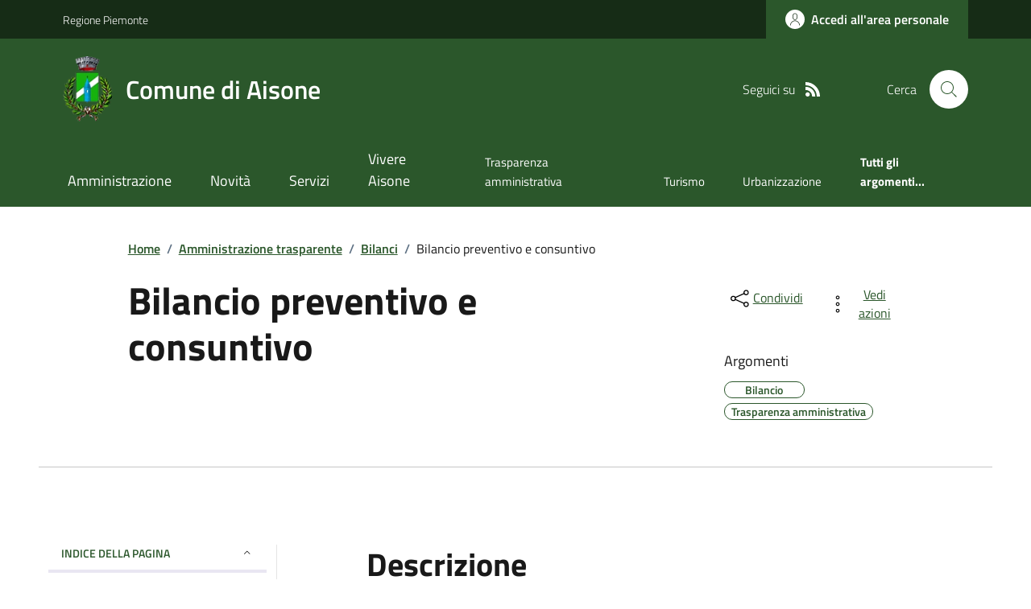

--- FILE ---
content_type: text/html; charset=utf-8
request_url: https://www.comune.aisone.cn.it/Menu?IDDettaglio=123258
body_size: 39637
content:



<!DOCTYPE html>

<html xml:lang="it-IT" xmlns="http://www.w3.org/1999/xhtml" lang="it-IT">
<head id="ctl00_Head"><meta http-equiv="X-UA-Compatible" content="IE=edge" /><title>
	Comune di Aisone - Bilancio preventivo e consuntivo
</title><meta content="text/html; charset=UTF-8" http-equiv="Content-Type" /><meta charset="UTF-8" /><meta content="text/javascript" http-equiv="Content-Script-Type" /><meta content="text/css" http-equiv="Content-Style-Type" /><meta name="viewport" content="width=device-width, initial-scale=1.0, maximum-scale=6.0" /><meta name="theme-color" content="#317EFB" /><link rel="stylesheet" href="assets\bootstrap-italia\dist\css/bootstrap-italia-comuni.min.css" /><link rel="stylesheet" href="CSS/style.css" /><link rel="stylesheet" href="Css\fontawesome-free-5.15.4-web\css\all.min.css" />

    <script type="text/javascript" src="JS/jquery.min.js"></script>

    <!-- window.__PUBLIC_PATH__ definisce il punto in cui c'è la cartella font di bootstrap italia -->
    <script>window.__PUBLIC_PATH__ = 'assets/bootstrap-italia/dist/fonts'</script>

    <!-- Bootstrap core JS -->
    <script type="text/javascript" async src="assets/bootstrap-italia/dist/js/bootstrap-italia.bundle.min.js"></script>
    <script>
        function loadBootstrapOrRetry() {
            if (typeof bootstrap !== "undefined") {
                // Bootstrap è disponibile, esegui il tuo codice qui
                bootstrap.loadFonts("assets/bootstrap-italia/dist/fonts");
            } else {
                // Bootstrap non è ancora disponibile, ritenta dopo 50 millisecondi
                setTimeout(loadBootstrapOrRetry, 50);              
            }
        }

        // Inizia il ciclo di controllo
        loadBootstrapOrRetry();
    </script>

    <script type="text/javascript" src="script/siscomJS.js?version=2.0"></script>

    <style id="StylePlaceholder" type="text/css"></style>

    <link rel="stylesheet" href="App_Themes\css\stili-custom.css?v=1.0" /><link id="ctl00_CSSSkin" href="CSS/SKIN/sn092/skin.css?v=1" type="text/css" rel="stylesheet" /><link id="ctl00_icoFavicon" rel="icon" type="image/x-icon" class="icoFavicon" /><meta id="MetaDescription" name="DESCRIPTION" content="Sito ufficiale Comune di Aisone in provincia di Cuneo in Piemonte. Informazioni sul comune, i servizi, l&#39;amministrazione, la storia." /><meta id="MetaKeywords" name="KEYWORDS" content="Città di Comune di Aisone, Comune di Comune di Aisone, Comune di Aisone, municipio di Comune di Aisone, uffici del comune di Comune di Aisone, provincia di Cuneo, Regione Piemonte." /><meta id="MetaCopyright" name="COPYRIGHT" content="Copyright Comune di Comune di Aisone" /><meta id="MetaAuthor" name="AUTHOR" content="Comune di Comune di Aisone" /><meta property="og:title" content="Bilancio preventivo e consuntivo" /><meta property="og:type" content="article" /><meta property="og:image" content="null" /><meta property="og:image:width" content="0" /><meta property="og:image:height" content="0" /><meta property="og:url" content="www.comune.aisone.cn.it/Menu?IDDettaglio=123258" /><meta property="og:description" /><meta name="twitter:title" content="Bilancio preventivo e consuntivo" /><meta name="twitter:description" /><meta name="twitter:image" content="null" /></head>

<body id="body" class="MenuPushResponsive-push">
    <form name="aspnetForm" method="post" action="./Menu?IDDettaglio=123258" id="aspnetForm" autocomplete="off">
<div>
<input type="hidden" name="__VIEWSTATE" id="__VIEWSTATE" value="/wEPDwULLTE0NTk1NzM0MjkPZBYCZg9kFgQCAQ9kFgICDQ8WAh4EaHJlZgUbQ1NTL1NLSU4vc24wOTIvc2tpbi5jc3M/[base64]/////[base64]/eG1sIHZlcnNpb249IjEuMCIgZW5jb2Rpbmc9InV0Zi0xNiI/[base64]//////////[base64]/[base64]/[base64]/ZGQCCw8WAh8CBQQxMzkxZAIJDxYCHwIFBDEzOTFkGAEFOmN0bDAwJENvbnRlbnRQbGFjZUhvbGRlcjEkY3RsMDAkU2lzY29tVm9jaU1lbnUxJE11bHRpVmlldzEPD2QCA2R8mNJbkz5GinfoS8LB+IzhyBNeffnrDMpZ5XFaN5SpXA==" />
</div>

<script type="text/javascript"> $(document).ready(function(){ $(".btn-responsive-home").click(function() { window.location.href = "../../Home"; }); $(".btn-responsive-search").click(function() { window.location.href = "../../Ricerca"; }); }); </script>
<div>

	<input type="hidden" name="__VIEWSTATEGENERATOR" id="__VIEWSTATEGENERATOR" value="8A99A23D" />
</div>

        <div id="ctl00_PanelMasterTop">
	
        


<script type="text/javascript"> function espandiVociMenu(ID) { var nomeSottovoce = 'SottovoceCategoria' + ID; var nomeLabel = 'LabelCategoria' + ID; $("[title='" + nomeSottovoce + "']").toggleClass("show"); if ($("[title='" + nomeLabel + "'").text() == '+') { $("[title='" + nomeLabel + "'").text('-'); $("[title='" + nomeLabel + "'").addClass("expanded"); } else { $("[title='" + nomeLabel + "'").text('+'); $("[title='" + nomeLabel + "'").removeClass("expanded"); }; }</script>
<script type="text/javascript">
    //<![CDATA[
    var __cultureInfo = { "name": "it-IT", "numberFormat": { "CurrencyDecimalDigits": 2, "CurrencyDecimalSeparator": ",", "IsReadOnly": false, "CurrencyGroupSizes": [3], "NumberGroupSizes": [3], "PercentGroupSizes": [3], "CurrencyGroupSeparator": ".", "CurrencySymbol": "€", "NaNSymbol": "Non un numero", "CurrencyNegativePattern": 9, "NumberNegativePattern": 1, "PercentPositivePattern": 1, "PercentNegativePattern": 1, "NegativeInfinitySymbol": "-Infinito", "NegativeSign": "-", "NumberDecimalDigits": 2, "NumberDecimalSeparator": ",", "NumberGroupSeparator": ".", "CurrencyPositivePattern": 2, "PositiveInfinitySymbol": "+Infinito", "PositiveSign": "+", "PercentDecimalDigits": 2, "PercentDecimalSeparator": ",", "PercentGroupSeparator": ".", "PercentSymbol": "%", "PerMilleSymbol": "‰", "NativeDigits": ["0", "1", "2", "3", "4", "5", "6", "7", "8", "9"], "DigitSubstitution": 1 }, "dateTimeFormat": { "AMDesignator": "", "Calendar": { "MinSupportedDateTime": "\/Date(-62135596800000)\/", "MaxSupportedDateTime": "\/Date(253402297199999)\/", "AlgorithmType": 1, "CalendarType": 1, "Eras": [1], "TwoDigitYearMax": 2029, "IsReadOnly": false }, "DateSeparator": "/", "FirstDayOfWeek": 1, "CalendarWeekRule": 2, "FullDateTimePattern": "dddd d MMMM yyyy HH:mm:ss", "LongDatePattern": "dddd d MMMM yyyy", "LongTimePattern": "HH:mm:ss", "MonthDayPattern": "d MMMM", "PMDesignator": "", "RFC1123Pattern": "ddd, dd MMM yyyy HH\u0027:\u0027mm\u0027:\u0027ss \u0027GMT\u0027", "ShortDatePattern": "dd/MM/yyyy", "ShortTimePattern": "HH:mm", "SortableDateTimePattern": "yyyy\u0027-\u0027MM\u0027-\u0027dd\u0027T\u0027HH\u0027:\u0027mm\u0027:\u0027ss", "TimeSeparator": ":", "UniversalSortableDateTimePattern": "yyyy\u0027-\u0027MM\u0027-\u0027dd HH\u0027:\u0027mm\u0027:\u0027ss\u0027Z\u0027", "YearMonthPattern": "MMMM yyyy", "AbbreviatedDayNames": ["dom", "lun", "mar", "mer", "gio", "ven", "sab"], "ShortestDayNames": ["do", "lu", "ma", "me", "gi", "ve", "sa"], "DayNames": ["domenica", "lunedì", "martedì", "mercoledì", "giovedì", "venerdì", "sabato"], "AbbreviatedMonthNames": ["gen", "feb", "mar", "apr", "mag", "giu", "lug", "ago", "set", "ott", "nov", "dic", ""], "MonthNames": ["gennaio", "febbraio", "marzo", "aprile", "maggio", "giugno", "luglio", "agosto", "settembre", "ottobre", "novembre", "dicembre", ""], "IsReadOnly": false, "NativeCalendarName": "calendario gregoriano", "AbbreviatedMonthGenitiveNames": ["gen", "feb", "mar", "apr", "mag", "giu", "lug", "ago", "set", "ott", "nov", "dic", ""], "MonthGenitiveNames": ["gennaio", "febbraio", "marzo", "aprile", "maggio", "giugno", "luglio", "agosto", "settembre", "ottobre", "novembre", "dicembre", ""] }, "eras": [1, "d.C.", null, 0] };//]]>
</script>

<div id="alto" style="display: none"><a href="#contenuto" tabindex="0" title="Link diretto al contenuto della pagina.">Vai al contenuto della pagina.</a></div>
<!--  Fine link per saltare il menu e andare subito al contenuto%-->
<header class="it-header-wrapper" data-bs-target="#header-nav-wrapper">
    <div class="it-header-slim-wrapper">
        <div class="container">
            <div class="row">
                <div class="col-12">
                    <div class="it-header-slim-wrapper-content">
                        <div class="d-lg-block navbar-brand">
                            <a href="https://www.regione.Piemonte.it" title="Link al sito della Regione Piemonte" class="" target="_blank">Regione Piemonte</a>
                        </div>
                        <!-- link superiori di servizio ad esempio ad accessibilita', mappa, etc-->

                        <div class="it-header-slim-right-zone" role="navigation">
                           
                            <a id="ctl00_ctl12_btnAccedi" class="btn btn-primary btn-icon btn-full" data-element="personal-area-login" aria-label="Accedere alla propria area personale" href="areaRiservata">
                                <span class="rounded-icon" aria-hidden="true">
                                    <svg class="icon icon-primary">
                                        <use xlink:href="assets/bootstrap-italia/dist/svg/sprites.svg#it-user"></use>
                                    </svg>
                                </span>
                                <span class="d-none d-lg-block">Accedi all'area personale</span>
                            </a>
                        </div>
                    </div>
                </div>
            </div>
        </div>
    </div>
    <div class="it-nav-wrapper">
        <div class="it-header-center-wrapper">
            <div class="container">
                <div class="row">
                    <div class="col-12">
                        <div class="it-header-center-content-wrapper">

                            <div class="it-brand-wrapper">

                                <a href="Home.aspx" title="Home Page del sito del Comune di Aisone" class="it-brand-title">
                                    <img src="portals/1391/Skins/skinXhtml/Images/stemma.webp" class="icon widthAuto" alt="Stemma dell'Ente" />
                                    <div class="it-brand-text">
                                        <div class="it-brand-title">Comune di Aisone</div>
                                    </div>
                                </a>

                            </div>

                            <div id="ctl00_ctl12_pnlSiscomRicercaHomeAGID">
		<div id="ctl00_ctl12_pnlSiscomRicercaHomeAGID">
	<div id="ctl00_ctl12_ctl02_PanelContenitore" class="it-right-zone">
		
    <div id="ctl00_ctl12_ctl02_PanelSocial" class="it-socials d-none d-lg-flex">
			
        <div id="ctl00_ctl12_ctl02_PanelTestoSocial" class="Seguici">
				
            <span id="ctl00_ctl12_ctl02_TestoSocial" style="margin-right:10px">Seguici su</span>
        
			</div>
        
        
        
        
        
        
        
        
        <div id="ctl00_ctl12_ctl02_panelRss" style="display: inline-block;">
				
            <a id="ctl00_ctl12_ctl02_LinkRss" title="Link alla pagina RSS - il link si apre in una nuova finestra" href="Rss" target="_blank"><svg class='icon icon-sm icon-white align-top'><use xlink:href='assets/bootstrap-italia/dist/svg/sprites.svg#it-rss'></use></svg></a>
        
			</div>
        
    
		</div>
    <div class="it-search-wrapper">
        <span class="d-none d-md-block">Cerca</span>
        <a id="ctl00_ctl12_ctl02_linkRicerca" aria-label="Cerca nel sito" href="Ricerca">
            <i class="search-link rounded-icon" type="button" data-bs-toggle="modal" data-bs-target="#search-modal" aria-label="Cerca nel sito">
                <svg class="icon">
                    <use href="assets/bootstrap-italia/dist/svg/sprites.svg#it-search"></use>
                </svg>
            </i>           
        </a>
    </div>

	</div>



<script type="text/javascript">
    // Scorro in basso fino al ContenitoreFooter
    function bottomFunction() {
        $('html,body').animate({ scrollTop: $(".ContenitoreFooter").offset().top }, 'slow');
    }
</script>

</div>
	</div>

                        </div>
                    </div>

                    <div id="RigaMenuPush" class="MenuPushResponsive MenuPushResponsive-vertical MenuPushResponsive-left">
                        <div>
                            <div id="_RigaElencoMenuPush">

                                <div class="contenitoreNoBorderNoTitolo">

                                    <div class="contenutocontainer">
                                        <div>
                            <div id="ctl00_ctl12_pnlSiscomMenuResponsiveAGID">
		<div id="ctl00_ctl12_pnlSiscomMenuResponsiveAGID">
	

<script type="text/javascript">
    $(document).ready(function () {
        //When btn is clicked
        $(".btn-menu-responsive-chiudi").click(function () {
            $("#menudiservizio").toggleClass("show");
            $(".MenuPushElencoVoci").toggleClass("MenuPushElencoVociAttivo");
            $(".MenuPushOverlay").toggleClass("MenuPushOverlayAttivo");
            $(this).toggleClass("active");
            $(document.body).toggleClass("MenuPushResponsive-push-toright");
            $("#RigaMenuPush").toggleClass("MenuPushResponsive-open");
        });
    });
</script>

<div class="navbar-collapsable" style="padding-bottom: 24px;">
    <div class="btn-menu-responsive-chiudi" title="Chiudi">
        <span class="d-none text-black">Nascondi la navigazione</span>
        <svg class="icon">
            <use href="assets/bootstrap-italia/dist/svg/sprites.svg#it-close-big"></use>
        </svg>
    </div>
    <div class="menu-wrapper" title="Home">
        <a id="ctl00_ctl12_ctl00_LinkHome" class="logo-hamburger"><img id="ctl00_ctl12_ctl00_imgLogoEnte" class="icon" alt="Stemma dell&#39;Ente" src="portals/1391/Skins/skinXhtml/Images/stemma.webp" style="border-width:0px;" />
            <div class="it-brand-text">
                <span id="ctl00_ctl12_ctl00_lblNomeEnte" class="it-brand-title">Comune di Aisone</span>
            </div>
        </a>
    </div>
    <div id="ctl00_ctl12_ctl00_PanelContenitore" class="MenuPushElencoVoci" style="width: 100%!important; position: relative;">
		
    <ul class="navbar-nav"><li class="nav-item"><a title="Link alla pagina Amministrazione" class="nav-link" href="Amministrazionedettagli">Amministrazione</a></li><li class="nav-item"><a title="Link alla pagina Aree Tematiche" class="nav-link" href="Notizie">Novit&#224;</a></li><li class="nav-item"><a title="Link alla pagina Servizi" class="nav-link" href="Servizi">Servizi</a></li><li class="nav-item"><a title="Link alla pagina Vivere Aisone" class="nav-link" href="Guidadettagli">Vivere Aisone</a></li></ul><div class="clear">

		</div><ul class='navbar-nav navbar-secondary mt-20'><li class='nav-item'><a class="nav-link" href="Dettaglioargomenti?IDCategoria=3668">Trasparenza amministrativa</a></li><li class='nav-item'><a class="nav-link" href="Dettaglioargomenti?IDCategoria=3670">Turismo</a></li><li class='nav-item'><a class="nav-link" href="Dettaglioargomenti?IDCategoria=3671">Urbanizzazione</a></li><li class='nav-item'><a class="nav-link" data-element="all-topics" href="Argomenti"><span class='fw-bold'>Tutti gli argomenti...</span></a></li></ul>
	</div>
    
</div>



<div id="ctl00_ctl12_ctl00_pnlOverlay" class="MenuPushOverlay">

	</div>







</div>
	</div>
                                        </div>
                                    </div>

                                </div>

                            </div>
                        </div>
                    </div>
                </div>
            </div>
        </div>

        <div id="it-header-navbar-wrapper" class="it-header-navbar-wrapper">
            
            <div class="container">
                <div id="row">
                    <div class="col-12">

                        <nav class="navbar navbar-expand-lg has-megamenu" aria-label="Navigazione principale">
                            <div class="custom-navbar-toggler btn-responsive-menu">

                                <svg class="icon">
                                    <use href="images/svg/sprites.svg#it-burger"></use>
                                </svg>

                                <div class="btn-responsive-home" title="Home"></div>
                                <div class="btn-responsive-search" title="Ricerca"></div>
                            </div>

                            <div id="ctl00_ctl12_pnlSiscomMenuTematicoAGID">
		<div id="ctl00_ctl12_pnlSiscomMenuTematicoAGID">
	



<div class="navbar-collapsable" id="nav4" style="display: none;" aria-hidden="true">
    <div class="overlay fade" style="display: none;"></div>
    <div class="close-div">
        <button class="btn close-menu" type="button" data-focus-mouse="false">
            <span class="d-none text-black">Nascondi la navigazione</span>
            <svg class="icon">
                <use href="images/svg/sprites.svg#it-close-big"></use>
            </svg>
        </button>
    </div>

    <div id="ctl00_ctl12_ctl01_PanelContenitore" class="menu-wrapper">
		
        <a href="#" aria-label="home Nome del Comune" class="logo-hamburger">
            <svg class="icon" aria-hidden="true">
                <use href="images/svg/sprites.svg#it-pa"></use>
            </svg>
            <div class="it-brand-text">
                <div class="it-brand-title">Nome del Comune</div>
            </div>
        </a>

    <nav aria-label="Principale"><ul class="navbar-nav" data-element="main-navigation"><li class="nav-item"><a title="Link alla pagina Amministrazione" class="nav-link" data-element="management" href="Amministrazionedettagli">Amministrazione</a></li><li class="nav-item"><a title="Link alla pagina Novit&#224;" class="nav-link" data-element="news" href="Notizie">Novit&#224;</a></li><li class="nav-item"><a title="Link alla pagina Servizi" class="nav-link" data-element="all-services" href="Servizi">Servizi</a></li><li class="nav-item"><a title="Link alla pagina Vivere Aisone" class="nav-link" data-element="live" href="Guidadettagli">Vivere Aisone</a></li></nav></ul><div class="clear">

		</div><nav aria-label="Secondaria"><ul class='navbar-nav navbar-secondary'><li class='nav-item'><a class="nav-link" href="Dettaglioargomenti?IDCategoria=3668">Trasparenza amministrativa</a></li><li class='nav-item'><a class="nav-link" href="Dettaglioargomenti?IDCategoria=3670">Turismo</a></li><li class='nav-item'><a class="nav-link" href="Dettaglioargomenti?IDCategoria=3671">Urbanizzazione</a></li><li class='nav-item'><a class="nav-link" data-element="all-topics" href="Argomenti"><span class='fw-bold'>Tutti gli argomenti...</span></a></li></nav></ul>
	</div>
</div>




</div>
	</div>
                        </nav>
                    </div>
                </div>
            </div>
        </div>

    </div>
</header>



<input type="hidden" name="ctl00$ctl12$CreaStaticPage" id="ctl00_ctl12_CreaStaticPage" value="False" />
</div>

        

        
    
    
    <div id="ctl00_ContentPlaceHolder1_PanelContent">
	

<div class="container" id="main-container">
    <div class="row justify-content-center">
        <div class="col-12 col-lg-10">
            <div class="cmp-breadcrumbs" role="navigation">
                <nav class="breadcrumb-container">
                    <div id="ctl00_ContentPlaceHolder1_ctl00_TiTroviIn1_ContenitoreTiTroviIn" class="breadcrumb-container">
		<div class="breadcrumb-container">
			<ol class='breadcrumb p-0' data-element='breadcrumb'><li class='breadcrumb-item'><a href="Home">Home</a><span class='separator'>/</span></li><li class='breadcrumb-item'><a href="Menu?IDDettaglio=123187">Amministrazione trasparente</a><span class='separator'>/</span></li><li class='breadcrumb-item'><a href="Menu?IDDettaglio=123205">Bilanci</a><span class='separator'>/</span></li><li class='breadcrumb-item'><span>Bilancio preventivo e consuntivo</span></li></ol>
		</div>
	</div>



                </nav>
            </div>
        </div>
    </div>
</div>


        
       
        <div id="ctl00_ContentPlaceHolder1_ctl00_SiscomVociMenu1_Panel5" class="SiscomCenter">
		
            <div class="container">
                <div class="row justify-content-center">
                    <div class="col-12 col-lg-10">
                        <div class="cmp-heading pb-3 pb-lg-4">
                            <div class="row">
                                <div class="col-lg-8">
                                    <h3 class="title-xxxlarge">
                                        <span id="ctl00_ContentPlaceHolder1_ctl00_SiscomVociMenu1_LabelTitolo3" class="TitoloVociMenu " style="display:inline-block;width:100%;">Bilancio preventivo e consuntivo</span>
                                    </h3>
                                    <span id="ctl00_ContentPlaceHolder1_ctl00_SiscomVociMenu1_lblDescrSintetica3" class="subtitle-small mb-3"></span>

                                </div>
                                <div class="col-lg-3 offset-lg-1 mt-5 mt-lg-0">
                                    

<script type="text/javascript" src="JS/file-saver.min.js"></script>
<div class="row">
    <div class="col col-6">
        <div class="dropdown">
            <button aria-label="condividi sui social" class="btn btn-dropdown dropdown-toggle text-decoration-underline d-inline-flex align-items-center fs-0" type="button" id="shareActions" data-bs-toggle="dropdown" aria-haspopup="true" aria-expanded="false">
                <svg class="icon" aria-hidden="true">
                    <use xlink:href="assets/bootstrap-italia/dist/svg/sprites.svg#it-share"></use>
                </svg>
                <small>Condividi</small>
            </button>
            <div class="dropdown-menu shadow-lg" aria-labelledby="shareActions">
                <div class="link-list-wrapper">
                    <ul class="link-list" role="menu">
                        <li role="none">
                            <a id="ctl00_ContentPlaceHolder1_ctl00_SiscomVociMenu1_SiscomCondividi1_linkFacebook" cssclass="list-item" role="menuitem" onclick="javascript:condividiSocial(&#39;facebook&#39;,&#39;&#39;);return false;">
                                <svg class="icon" aria-hidden="true">
                                    <use xlink:href="assets/bootstrap-italia/dist/svg/sprites.svg#it-facebook"></use>
                                </svg>
                                <span>Facebook</span>
                            </a>
                        </li>
                        <li role="none">
                            <a id="ctl00_ContentPlaceHolder1_ctl00_SiscomVociMenu1_SiscomCondividi1_linkTwitter" cssclass="list-item" role="menuitem" onclick="javascript:condividiSocial(&#39;twitter&#39;,&#39;&#39;,&#39;Titolo&#39;);return false;">
                                <svg class="icon" aria-hidden="true">
                                    <use xlink:href="assets/bootstrap-italia/dist/svg/sprites.svg#it-twitter"></use>
                                </svg>
                                <span>X</span>
                            </a>
                        </li>
                        <li role="none">
                            <a id="ctl00_ContentPlaceHolder1_ctl00_SiscomVociMenu1_SiscomCondividi1_linkLinkedin" cssclass="list-item" role="menuitem" onclick="javascript:condividiSocial(&#39;linkedin&#39;,&#39;&#39;);return false;">
                                <svg class="icon" aria-hidden="true">
                                    <use xlink:href="assets/bootstrap-italia/dist/svg/sprites.svg#it-linkedin"></use>
                                </svg>
                                <span>Linkedin</span>
                            </a>
                        </li>
                        <li role="none">
                            <a id="ctl00_ContentPlaceHolder1_ctl00_SiscomVociMenu1_SiscomCondividi1_linkWhatsapp" cssclass="list-item" role="menuitem" onclick="javascript:condividiSocial(&#39;whatsapp&#39;,&#39;&#39;);return false;">
                                <svg class="icon" aria-hidden="true">
                                    <use xlink:href="assets/bootstrap-italia/dist/svg/sprites.svg#it-whatsapp"></use>
                                </svg>
                                <span>Whatsapp</span>
                            </a>
                        </li>
                        <li role="none">
                            <a id="ctl00_ContentPlaceHolder1_ctl00_SiscomVociMenu1_SiscomCondividi1_linktelegram" cssclass="list-item" role="menuitem" onclick="javascript:condividiSocial(&#39;telegram&#39;,&#39;&#39;,&#39;Titolo&#39;);return false;">
                                <svg class="icon" aria-hidden="true">
                                    <use xlink:href="assets/bootstrap-italia/dist/svg/sprites.svg#it-telegram"></use>
                                </svg>
                                <span>Telegram</span>
                            </a>
                        </li>
                    </ul>
                </div>
            </div>
        </div>
    </div>
    <div class="col col-6">
        <div class="dropdown">
            <button aria-label="vedi azioni da compiere sulla pagina" class="btn btn-dropdown dropdown-toggle text-decoration-underline d-inline-flex align-items-center fs-0" type="button" id="viewActions" data-bs-toggle="dropdown" aria-haspopup="true" aria-expanded="false">
                <svg class="icon" aria-hidden="true">
                    <use xlink:href="assets/bootstrap-italia/dist/svg/sprites.svg#it-more-items"></use>
                </svg>
                <small>Vedi azioni</small>
            </button>
            <div class="dropdown-menu shadow-lg" aria-labelledby="viewActions">
                <div class="link-list-wrapper">
                    <ul class="link-list" role="menu">
                        <li role="none">
                            <a id="ctl00_ContentPlaceHolder1_ctl00_SiscomVociMenu1_SiscomCondividi1_btnDownloadPage" CssClass="list-item" role="menuitem" onclick="$(&#39;head&#39;).prepend(&#39;&lt;base href=&quot;http://www.comune.aisone.cn.it/&quot; > &#39;); saveAs(new Blob([$(&#39;html&#39;).html()], {type: &#39;text/plain;charset=utf-8&#39;}), &#39;Titolo&#39;+&#39;.html&#39;);return false;">
                        <svg class="icon" aria-hidden="true">
                            <use xlink:href="assets/bootstrap-italia/dist/svg/sprites.svg#it-download"></use>
                        </svg>
                        <span>Scarica</span>
                            </a>
                        </li>
                        <li role="none">
                            <a class="list-item" href="#" onclick="window.print();return false;" role="menuitem">
                                <svg class="icon" aria-hidden="true">
                                    <use xlink:href="assets/bootstrap-italia/dist/svg/sprites.svg#it-print"></use>
                                </svg>
                                <span>Stampa</span>
                            </a>
                        </li>
                        
                        <li role="none">
                            <a id="ctl00_ContentPlaceHolder1_ctl00_SiscomVociMenu1_SiscomCondividi1_linkMail" CssClass="list-item" role="menuitem" onclick="window.location.href=&#39;mailto:?subject=www.comune.aisone.cn.it&amp;body=http://www.comune.aisone.cn.it/Menu?IDDettaglio=123258&#39;">
                        <svg class="icon" aria-hidden="true">
                            <use xlink:href="assets/bootstrap-italia/dist/svg/sprites.svg#it-mail"></use>
                        </svg>
                        <span>Invia</span>
                            </a>
                        </li>
                    </ul>
                </div>
            </div>
        </div>
    </div>
</div>

<input type="hidden" name="ctl00$ContentPlaceHolder1$ctl00$SiscomVociMenu1$SiscomCondividi1$descrizione" id="ctl00_ContentPlaceHolder1_ctl00_SiscomVociMenu1_SiscomCondividi1_descrizione" value="Titolo" />

                                    <div class="mt-4 mb-4">
                                        <span id="ctl00_ContentPlaceHolder1_ctl00_SiscomVociMenu1_lblArgomenti" class="subtitle-small">Argomenti</span>
                                        <div id="ctl00_ContentPlaceHolder1_ctl00_SiscomVociMenu1_pnlArgomenti" class="chip-wrapper mt-2">
			<a class="text-decoration-none" href="Dettaglioargomenti?IDCategoria=3621"><div class="chip chip-simple chip-primary">
				<span class="chip-label">Bilancio</span>
			</div></a><a class="text-decoration-none" href="Dettaglioargomenti?IDCategoria=3668"><div class="chip chip-simple chip-primary">
				<span class="chip-label">Trasparenza amministrativa</span>
			</div></a>
		</div>
                                    </div>
                                </div>
                            </div>
                        </div>
                    </div>
                    <hr class="d-none d-lg-block mt-2">
                </div>
            </div>
        
	</div>

        

        <div class="container">
            <div class="row mt-4 mt-lg-80 pb-lg-80 pb-40">
                <div class="col-12 col-lg-3 mb-4 border-col">
                    <aside class="cmp-navscroll sticky-top" aria-labelledby="accordion-title-one">
                        <div class="inline-menu">
                            <div class="link-list-wrapper">
                                <ul>
                                    <li>
                                        <a class="list-item large medium right-icon p-0 text-decoration-none" href="#collapse-one" data-bs-toggle="collapse" aria-expanded="true" aria-controls="collapse-one" data-focus-mouse="true">
                                            <span class="list-item-title-icon-wrapper pb-10 px-3">
                                                <span id="accordion-title-one" class="title-xsmall-semi-bold">INDICE DELLA PAGINA</span>
                                                <svg class="icon icon-xs right">
                                                    <use href="assets/bootstrap-italia/dist/svg/sprites.svg#it-expand"></use>
                                                </svg>
                                            </span>
                                            <!-- Progress Bar -->
                                            <div class="progress bg-light">
                                                <div class="progress-bar" id="progressBar" role="progressbar" style="width: 0%" aria-valuenow="15" aria-valuemin="0" aria-valuemax="100"></div>
                                            </div>
                                        </a>
                                        <div id="ctl00_ContentPlaceHolder1_ctl00_SiscomVociMenu1_pnlIndicePagina" class="pnlIndicePagina">
		<ul class='link-sublist collapse show' id='collapse-one' data-element='page-index'><li><a class="text-decoration-none list-item" href="#Descrizione" data-focus-mouse="false"><span class="title-medium">Descrizione</span></a></li><li><a class="text-decoration-none list-item" href="#allegati" data-focus-mouse="false"><span class="title-medium">Documenti e Allegati</span></a></li></ul>
	</div>
                                    </li>
                                </ul>
                            </div>
                        </div>
                    </aside>
                </div>

                <div class="col-12 col-lg-8 offset-lg-1">

                    <div id="ctl00_ContentPlaceHolder1_ctl00_SiscomVociMenu1_Panel3" class="Table3" style="width:100%;">
		
                    <span id="Descrizione" class="title-xxlarge mb-3">Descrizione</span><span class="SiscomDescrizione2" style="display:inline-block;width:100%;">Sezione relativa al bilancio preventivo e consuntivo, come indicato all'art. 29, c. 1 del d.lgs. 33/2013.<br /><br /></span><span id="allegati"><h4 class='titoloSezioneDettaglio'>Documenti e Allegati</h4></span><div id="ctl00_ContentPlaceHolder1_ctl00_SiscomVociMenu1_pnlTreeViewContainer" class="cmp-accordion">
			
                        <div id="ctl00_ContentPlaceHolder1_ctl00_SiscomVociMenu1_pnlTreeView">
				<div class="accordion-item">
					<div id="headingfaq-0" class="accordion-header">
						<a class="accordion-button title-snall-semi-bold py-3 text-decoration-none " data-bs-toggle="collapse" data-bs-target="#collapsefaq-0" aria-expanded="false" aria-controls="collapsefaq-0" data-focus-mouse="false"><div class="button-wrapper text-decoration-none">
							Documenti allegati
						</div></a>
					</div><div id="collapsefaq-0" class="accordion-collapse p-0 collapse show" data-bs-parent="#accordionExamplefaq-0" role="region" aria-labelledby="headingfaq-0">
						<div class="accordion-body">
							<p class='mb-3'></p><div>
								<div class="card card-teaser shadow mb-3 rounded">
									<div class="card-body">
										<a title="Scarica il file allegato - il file verra&#39; aperto in una nuova pagina" class="card-title text-paragraph-regular-medium-semi d-block text-decoration-none mb-0" href="portals/1391/SiscomArchivio/8/Allegato%201%20-%20DUP%202026%202028.pdf" target="_blank"><i class='fa fa-file-pdf m-1'></i><span class="text-decoration-none">DUPS 2026-2028 (493,74 KB - Pubblicato il 30/07/2025)</span></a>
									</div>
								</div><div class="card card-teaser shadow mb-3 rounded">
									<div class="card-body">
										<a title="Scarica il file allegato - il file verra&#39; aperto in una nuova pagina" class="card-title text-paragraph-regular-medium-semi d-block text-decoration-none mb-0" href="portals/1391/SiscomArchivio/8/Testo%20Delibera_007.PDF" target="_blank"><i class='fa fa-file-pdf m-1'></i><span class="text-decoration-none">Delibera Giunta Comunale DUPS 2026-2028 (221 KB - Pubblicato il 30/07/2025)</span></a>
									</div>
								</div><div class="card card-teaser shadow mb-3 rounded">
									<div class="card-body">
										<a title="Scarica il file allegato - il file verra&#39; aperto in una nuova pagina" class="card-title text-paragraph-regular-medium-semi d-block text-decoration-none mb-0" href="portals/1391/SiscomArchivio/8/Testo%20Delibera_004.PDF" target="_blank"><i class='fa fa-file-pdf m-1'></i><span class="text-decoration-none">Conto Consuntivo 2024 - Delibera (273,45 KB - Pubblicato il 16/04/2025)</span></a>
									</div>
								</div><div class="card card-teaser shadow mb-3 rounded">
									<div class="card-body">
										<a title="Scarica il file allegato - il file verra&#39; aperto in una nuova pagina" class="card-title text-paragraph-regular-medium-semi d-block text-decoration-none mb-0" href="portals/1391/SiscomArchivio/8/Allegato%202%20-%20Allegato10_RisultatoAmministrazione.pdf" target="_blank"><i class='fa fa-file-pdf m-1'></i><span class="text-decoration-none">Conto consuntivo 2024 - Risultato Amministrazione (167,28 KB - Pubblicato il 16/04/2025)</span></a>
									</div>
								</div><div class="card card-teaser shadow mb-3 rounded">
									<div class="card-body">
										<a title="Scarica il file allegato - il file verra&#39; aperto in una nuova pagina" class="card-title text-paragraph-regular-medium-semi d-block text-decoration-none mb-0" href="portals/1391/SiscomArchivio/8/Allegato%203%20-%20Stampa%20Conto%20del%20Bilancio%20-%20Riepilogo%20Generale%20delle%20Entrate01022025-103752.pdf" target="_blank"><i class='fa fa-file-pdf m-1'></i><span class="text-decoration-none">Conto Consuntivo 2024 - Riepilogo Generale delle Entrate (67,95 KB - Pubblicato il 16/04/2025)</span></a>
									</div>
								</div><div class="card card-teaser shadow mb-3 rounded">
									<div class="card-body">
										<a title="Scarica il file allegato - il file verra&#39; aperto in una nuova pagina" class="card-title text-paragraph-regular-medium-semi d-block text-decoration-none mb-0" href="portals/1391/SiscomArchivio/8/Allegato%204%20-%20Stampa%20Conto%20del%20Bilancio%20-%20Riepilogo%20Generale%20delle%20Spese%2001022025-104655.pdf" target="_blank"><i class='fa fa-file-pdf m-1'></i><span class="text-decoration-none">Conto Consuntivo 2024 - Riepilogo Generale delle Spese (63,79 KB - Pubblicato il 16/04/2025)</span></a>
									</div>
								</div><div class="card card-teaser shadow mb-3 rounded">
									<div class="card-body">
										<a title="Scarica il file allegato - il file verra&#39; aperto in una nuova pagina" class="card-title text-paragraph-regular-medium-semi d-block text-decoration-none mb-0" href="portals/1391/SiscomArchivio/8/Allegato%205%20-%20Allegato10_StatoPatrimoniale_Semplificato%202.pdf" target="_blank"><i class='fa fa-file-pdf m-1'></i><span class="text-decoration-none">Conto consuntivo 2024 - Stato Patrimoniale Semplificato (63,08 KB - Pubblicato il 16/04/2025)</span></a>
									</div>
								</div><div class="card card-teaser shadow mb-3 rounded">
									<div class="card-body">
										<a title="Scarica il file allegato - il file verra&#39; aperto in una nuova pagina" class="card-title text-paragraph-regular-medium-semi d-block text-decoration-none mb-0" href="portals/1391/SiscomArchivio/8/Allegato%206%20-%20ControlloCongruitaFinaleChiusura_Semplificato.pdf" target="_blank"><i class='fa fa-file-pdf m-1'></i><span class="text-decoration-none">Conto consuntivo 2024 - Controllo Congruità Finale Chiusura (131,68 KB - Pubblicato il 16/04/2025)</span></a>
									</div>
								</div><div class="card card-teaser shadow mb-3 rounded">
									<div class="card-body">
										<a title="Scarica il file allegato - il file verra&#39; aperto in una nuova pagina" class="card-title text-paragraph-regular-medium-semi d-block text-decoration-none mb-0" href="portals/1391/SiscomArchivio/8/Testo%20Delibera25.PDF" target="_blank"><i class='fa fa-file-pdf m-1'></i><span class="text-decoration-none">Bilancio di Previsione 2025-2027 - Delibera (421,72 KB - Pubblicato il 21/12/2024)</span></a>
									</div>
								</div><div class="card card-teaser shadow mb-3 rounded">
									<div class="card-body">
										<a title="Scarica il file allegato - il file verra&#39; aperto in una nuova pagina" class="card-title text-paragraph-regular-medium-semi d-block text-decoration-none mb-0" href="portals/1391/SiscomArchivio/8/Allegato%202%20-%20StampaBilancioPrevisione118%20-%20Entrate30112024-200604.PDF" target="_blank"><i class='fa fa-file-pdf m-1'></i><span class="text-decoration-none">Bilancio di Previsione 2025-2027 - All. Entrate (82,14 KB - Pubblicato il 21/12/2024)</span></a>
									</div>
								</div><div class="card card-teaser shadow mb-3 rounded">
									<div class="card-body">
										<a title="Scarica il file allegato - il file verra&#39; aperto in una nuova pagina" class="card-title text-paragraph-regular-medium-semi d-block text-decoration-none mb-0" href="portals/1391/SiscomArchivio/8/Allegato%203%20-%20StampaBilancioPrevisione118%20-%20Spese30112024-200617.PDF" target="_blank"><i class='fa fa-file-pdf m-1'></i><span class="text-decoration-none">Bilancio di Previsione 2025-2027 - All. Spese (121,56 KB - Pubblicato il 21/12/2024)</span></a>
									</div>
								</div><div class="card card-teaser shadow mb-3 rounded">
									<div class="card-body">
										<a title="Scarica il file allegato - il file verra&#39; aperto in una nuova pagina" class="card-title text-paragraph-regular-medium-semi d-block text-decoration-none mb-0" href="portals/1391/SiscomArchivio/8/Allegato%204%20-%20StampaBilancioPrevisione118%20-%20Riep_Gen_EntrateTitoli30112024-200657.PDF" target="_blank"><i class='fa fa-file-pdf m-1'></i><span class="text-decoration-none">Bilancio di Previsione 2025-2027 - Riep. Entrate (72,23 KB - Pubblicato il 21/12/2024)</span></a>
									</div>
								</div><div class="card card-teaser shadow mb-3 rounded">
									<div class="card-body">
										<a title="Scarica il file allegato - il file verra&#39; aperto in una nuova pagina" class="card-title text-paragraph-regular-medium-semi d-block text-decoration-none mb-0" href="portals/1391/SiscomArchivio/8/Allegato%205%20-%20StampaBilancioPrevisione118%20-%20Riep_Gen_SpeseTitoli30112024-200707.PDF" target="_blank"><i class='fa fa-file-pdf m-1'></i><span class="text-decoration-none">Bilancio di Previsione 2025-2027 - Riep. Spese (87,26 KB - Pubblicato il 21/12/2024)</span></a>
									</div>
								</div><div class="card card-teaser shadow mb-3 rounded">
									<div class="card-body">
										<a title="Scarica il file allegato - il file verra&#39; aperto in una nuova pagina" class="card-title text-paragraph-regular-medium-semi d-block text-decoration-none mb-0" href="portals/1391/SiscomArchivio/8/Testo%20Delibera49_001.PDF" target="_blank"><i class='fa fa-file-pdf m-1'></i><span class="text-decoration-none">PROGRAMMA TRIENNALE DEI LAVORI PUBBLICI 2024-2026 - DELIBERA (269,66 KB - Pubblicato il 08/11/2023)</span></a>
									</div>
								</div><div class="card card-teaser shadow mb-3 rounded">
									<div class="card-body">
										<a title="Scarica il file allegato - il file verra&#39; aperto in una nuova pagina" class="card-title text-paragraph-regular-medium-semi d-block text-decoration-none mb-0" href="portals/1391/SiscomArchivio/8/Allegato%202%20-%20PROGRAMMA%20TRIENNALE%202024-2026_001.pdf" target="_blank"><i class='fa fa-file-pdf m-1'></i><span class="text-decoration-none">PROGRAMMA TRIENNALE DEI LAVORI PUBBLICI 2024-2026 (138,09 KB - Pubblicato il 08/11/2023)</span></a>
									</div>
								</div><div class="card card-teaser shadow mb-3 rounded">
									<div class="card-body">
										<a title="Scarica il file allegato - il file verra&#39; aperto in una nuova pagina" class="card-title text-paragraph-regular-medium-semi d-block text-decoration-none mb-0" href="portals/1391/SiscomArchivio/8/Testo%20Delibera%2048.PDF" target="_blank"><i class='fa fa-file-pdf m-1'></i><span class="text-decoration-none">PROGRAMMA TRIENNALE ACQUISTI DI BENI E SERVIZI 2024-2026 (220,65 KB - Pubblicato il 08/11/2023)</span></a>
									</div>
								</div><div class="card card-teaser shadow mb-3 rounded">
									<div class="card-body">
										<a title="Scarica il file allegato - il file verra&#39; aperto in una nuova pagina" class="card-title text-paragraph-regular-medium-semi d-block text-decoration-none mb-0" href="portals/1391/SiscomArchivio/8/CC-2022-00028.pdf" target="_blank"><i class='fa fa-file-pdf m-1'></i><span class="text-decoration-none">BILANCIO DI PREVISIONE 2023-2025 - DELIBERA (207,6 KB - Pubblicato il 29/04/2023)</span></a>
									</div>
								</div><div class="card card-teaser shadow mb-3 rounded">
									<div class="card-body">
										<a title="Scarica il file allegato - il file verra&#39; aperto in una nuova pagina" class="card-title text-paragraph-regular-medium-semi d-block text-decoration-none mb-0" href="portals/1391/SiscomArchivio/8/CC-2022-00028-A1.pdf" target="_blank"><i class='fa fa-file-pdf m-1'></i><span class="text-decoration-none">CC-2022-00028-A1 (27,68 KB - Pubblicato il 29/04/2023)</span></a>
									</div>
								</div><div class="card card-teaser shadow mb-3 rounded">
									<div class="card-body">
										<a title="Scarica il file allegato - il file verra&#39; aperto in una nuova pagina" class="card-title text-paragraph-regular-medium-semi d-block text-decoration-none mb-0" href="portals/1391/SiscomArchivio/8/CC-2022-00028-A2.pdf" target="_blank"><i class='fa fa-file-pdf m-1'></i><span class="text-decoration-none">CC-2022-00028-A2 (15,72 KB - Pubblicato il 29/04/2023)</span></a>
									</div>
								</div><div class="card card-teaser shadow mb-3 rounded">
									<div class="card-body">
										<a title="Scarica il file allegato - il file verra&#39; aperto in una nuova pagina" class="card-title text-paragraph-regular-medium-semi d-block text-decoration-none mb-0" href="portals/1391/SiscomArchivio/8/CC-2022-00028-A3.pdf" target="_blank"><i class='fa fa-file-pdf m-1'></i><span class="text-decoration-none">CC-2022-00028-A3 (59,4 KB - Pubblicato il 29/04/2023)</span></a>
									</div>
								</div><div class="card card-teaser shadow mb-3 rounded">
									<div class="card-body">
										<a title="Scarica il file allegato - il file verra&#39; aperto in una nuova pagina" class="card-title text-paragraph-regular-medium-semi d-block text-decoration-none mb-0" href="portals/1391/SiscomArchivio/8/CC-2022-00028-A4.pdf" target="_blank"><i class='fa fa-file-pdf m-1'></i><span class="text-decoration-none">CC-2022-00028-A4 (9,43 KB - Pubblicato il 29/04/2023)</span></a>
									</div>
								</div><div class="card card-teaser shadow mb-3 rounded">
									<div class="card-body">
										<a title="Scarica il file allegato - il file verra&#39; aperto in una nuova pagina" class="card-title text-paragraph-regular-medium-semi d-block text-decoration-none mb-0" href="portals/1391/SiscomArchivio/8/CC-2023-00002.pdf" target="_blank"><i class='fa fa-file-pdf m-1'></i><span class="text-decoration-none">CONTO DEL BILANCIO 2022 - DELIBERA (172,63 KB - Pubblicato il 29/04/2023)</span></a>
									</div>
								</div><div class="card card-teaser shadow mb-3 rounded">
									<div class="card-body">
										<a title="Scarica il file allegato - il file verra&#39; aperto in una nuova pagina" class="card-title text-paragraph-regular-medium-semi d-block text-decoration-none mb-0" href="portals/1391/SiscomArchivio/8/PRCC-2023-00002-A1.pdf" target="_blank"><i class='fa fa-file-pdf m-1'></i><span class="text-decoration-none">PRCC-2023-00002-A1 (47,89 KB - Pubblicato il 29/04/2023)</span></a>
									</div>
								</div><div class="card card-teaser shadow mb-3 rounded">
									<div class="card-body">
										<a title="Scarica il file allegato - il file verra&#39; aperto in una nuova pagina" class="card-title text-paragraph-regular-medium-semi d-block text-decoration-none mb-0" href="portals/1391/SiscomArchivio/8/PRCC-2023-00002-A2.pdf" target="_blank"><i class='fa fa-file-pdf m-1'></i><span class="text-decoration-none">PRCC-2023-00002-A2 (52,61 KB - Pubblicato il 29/04/2023)</span></a>
									</div>
								</div><div class="card card-teaser shadow mb-3 rounded">
									<div class="card-body">
										<a title="Scarica il file allegato - il file verra&#39; aperto in una nuova pagina" class="card-title text-paragraph-regular-medium-semi d-block text-decoration-none mb-0" href="portals/1391/SiscomArchivio/8/Testo%20Delibera.PDF" target="_blank"><i class='fa fa-file-pdf m-1'></i><span class="text-decoration-none">PROGRAMMA TRIENNALE DEGLI ACQUISTI DI BENI E SERVIZI 2025-2027 (176,37 KB - Pubblicato il 30/11/2024)</span></a>
									</div>
								</div><div class="card card-teaser shadow mb-3 rounded">
									<div class="card-body">
										<a title="Scarica il file allegato - il file verra&#39; aperto in una nuova pagina" class="card-title text-paragraph-regular-medium-semi d-block text-decoration-none mb-0" href="portals/1391/SiscomArchivio/8/_CC-2024-00022.PDF" target="_blank"><i class='fa fa-file-pdf m-1'></i><span class="text-decoration-none">DUPS 2025-2027 Delibera (199,14 KB - Pubblicato il 18/02/2025)</span></a>
									</div>
								</div><div class="card card-teaser shadow mb-3 rounded">
									<div class="card-body">
										<a title="Scarica il file allegato - il file verra&#39; aperto in una nuova pagina" class="card-title text-paragraph-regular-medium-semi d-block text-decoration-none mb-0" href="portals/1391/SiscomArchivio/8/_PRCC-2024-00018-A2.pdf" target="_blank"><i class='fa fa-file-pdf m-1'></i><span class="text-decoration-none">DUPS 2025-2027 (449,93 KB - Pubblicato il 18/02/2025)</span></a>
									</div>
								</div><div class="card card-teaser shadow mb-3 rounded">
									<div class="card-body">
										<a title="Scarica il file allegato - il file verra&#39; aperto in una nuova pagina" class="card-title text-paragraph-regular-medium-semi d-block text-decoration-none mb-0" href="portals/1391/SiscomArchivio/8/Testo%20Delibera_006.PDF" target="_blank"><i class='fa fa-file-pdf m-1'></i><span class="text-decoration-none">Conto Consuntivo Anno 2023 (270,05 KB - Pubblicato il 10/06/2025)</span></a>
									</div>
								</div><div class="card card-teaser shadow mb-3 rounded">
									<div class="card-body">
										<a title="Scarica il file allegato - il file verra&#39; aperto in una nuova pagina" class="card-title text-paragraph-regular-medium-semi d-block text-decoration-none mb-0" href="portals/1391/SiscomArchivio/8/Allegato%203%20-%20Allegato10_RisultatoAmministrazione%207.pdf" target="_blank"><i class='fa fa-file-pdf m-1'></i><span class="text-decoration-none">Conto Consuntivo Anno 2023 - all (168,86 KB - Pubblicato il 10/06/2025)</span></a>
									</div>
								</div><div class="card card-teaser shadow mb-3 rounded">
									<div class="card-body">
										<a title="Scarica il file allegato - il file verra&#39; aperto in una nuova pagina" class="card-title text-paragraph-regular-medium-semi d-block text-decoration-none mb-0" href="portals/1391/SiscomArchivio/8/Allegato10_StatoPatrimoniale_Semplificato.pdf" target="_blank"><i class='fa fa-file-pdf m-1'></i><span class="text-decoration-none">Conto consuntivo Anno 2023 - all_001 (96,8 KB - Pubblicato il 10/06/2025)</span></a>
									</div>
								</div><div class="card card-teaser shadow mb-3 rounded">
									<div class="card-body">
										<a title="Scarica il file allegato - il file verra&#39; aperto in una nuova pagina" class="card-title text-paragraph-regular-medium-semi d-block text-decoration-none mb-0" href="portals/1391/SiscomArchivio/8/ControlloCongruitaFinaleChiusura_Semplificato.pdf" target="_blank"><i class='fa fa-file-pdf m-1'></i><span class="text-decoration-none">Conto Consuntivo Anno 2023 - all_002 (196,7 KB - Pubblicato il 10/06/2025)</span></a>
									</div>
								</div><div class="card card-teaser shadow mb-3 rounded">
									<div class="card-body">
										<a title="Scarica il file allegato - il file verra&#39; aperto in una nuova pagina" class="card-title text-paragraph-regular-medium-semi d-block text-decoration-none mb-0" href="portals/1391/SiscomArchivio/8/Inventario.pdf" target="_blank"><i class='fa fa-file-pdf m-1'></i><span class="text-decoration-none">Conto Consuntivo Anno 2023 - all_003 (393,25 KB - Pubblicato il 10/06/2025)</span></a>
									</div>
								</div><div class="card card-teaser shadow mb-3 rounded">
									<div class="card-body">
										<a title="Scarica il file allegato - il file verra&#39; aperto in una nuova pagina" class="card-title text-paragraph-regular-medium-semi d-block text-decoration-none mb-0" href="portals/1391/SiscomArchivio/8/CC-2016-00043.pdf" target="_blank"><i class='fa fa-file-pdf m-1'></i><span class="text-decoration-none">DELIBERAZIONE C.C. N. 43/2016 (26,9 KB - Pubblicato il 08/04/2017)</span></a>
									</div>
								</div><div class="card card-teaser shadow mb-3 rounded">
									<div class="card-body">
										<a title="Scarica il file allegato - il file verra&#39; aperto in una nuova pagina" class="card-title text-paragraph-regular-medium-semi d-block text-decoration-none mb-0" href="portals/1391/SiscomArchivio/8/CC-2016-00043-A1.pdf" target="_blank"><i class='fa fa-file-pdf m-1'></i><span class="text-decoration-none">ALLEGATO DELIBERAZIONE C.C. N. 43/2016 - DUP (4,95 MB - Pubblicato il 08/04/2017)</span></a>
									</div>
								</div><div class="card card-teaser shadow mb-3 rounded">
									<div class="card-body">
										<a title="Scarica il file allegato - il file verra&#39; aperto in una nuova pagina" class="card-title text-paragraph-regular-medium-semi d-block text-decoration-none mb-0" href="portals/1391/SiscomArchivio/8/CC-2016-00044.pdf" target="_blank"><i class='fa fa-file-pdf m-1'></i><span class="text-decoration-none">DELIBERAZIONE C.C. N. 44/2016 (49,14 KB - Pubblicato il 08/04/2017)</span></a>
									</div>
								</div><div class="card card-teaser shadow mb-3 rounded">
									<div class="card-body">
										<a title="Scarica il file allegato - il file verra&#39; aperto in una nuova pagina" class="card-title text-paragraph-regular-medium-semi d-block text-decoration-none mb-0" href="portals/1391/SiscomArchivio/8/allegatoa)risultatopresuntodiamministrazione.pdf" target="_blank"><i class='fa fa-file-pdf m-1'></i><span class="text-decoration-none">RISULTATO PRESUNTO DI AMMINISTRAZIONE 2016-2017 (41,25 KB - Pubblicato il 12/04/2017)</span></a>
									</div>
								</div><div class="card card-teaser shadow mb-3 rounded">
									<div class="card-body">
										<a title="Scarica il file allegato - il file verra&#39; aperto in una nuova pagina" class="card-title text-paragraph-regular-medium-semi d-block text-decoration-none mb-0" href="portals/1391/SiscomArchivio/8/allegatob)Fondopluriennalevincolato2017.pdf" target="_blank"><i class='fa fa-file-pdf m-1'></i><span class="text-decoration-none">FONDO PLURIENNALE VINCOLATO 2017 (217,42 KB - Pubblicato il 12/04/2017)</span></a>
									</div>
								</div><div class="card card-teaser shadow mb-3 rounded">
									<div class="card-body">
										<a title="Scarica il file allegato - il file verra&#39; aperto in una nuova pagina" class="card-title text-paragraph-regular-medium-semi d-block text-decoration-none mb-0" href="portals/1391/SiscomArchivio/8/allegatob)Fondopluriennalevincolato2018.pdf" target="_blank"><i class='fa fa-file-pdf m-1'></i><span class="text-decoration-none">FONDO PLURIENNALE VINCOLATO 2018 (217,16 KB - Pubblicato il 12/04/2017)</span></a>
									</div>
								</div><div class="card card-teaser shadow mb-3 rounded">
									<div class="card-body">
										<a title="Scarica il file allegato - il file verra&#39; aperto in una nuova pagina" class="card-title text-paragraph-regular-medium-semi d-block text-decoration-none mb-0" href="portals/1391/SiscomArchivio/8/allegatob)Fondopluriennalevincolato2019.pdf" target="_blank"><i class='fa fa-file-pdf m-1'></i><span class="text-decoration-none">FONDO PLURIENNALE VINCOLATO 2019 (217,01 KB - Pubblicato il 12/04/2017)</span></a>
									</div>
								</div><div class="card card-teaser shadow mb-3 rounded">
									<div class="card-body">
										<a title="Scarica il file allegato - il file verra&#39; aperto in una nuova pagina" class="card-title text-paragraph-regular-medium-semi d-block text-decoration-none mb-0" href="portals/1391/SiscomArchivio/8/allegatoc)Fondocreditididubbiaesigibilit%C3%A02017.pdf" target="_blank"><i class='fa fa-file-pdf m-1'></i><span class="text-decoration-none">FONDO CREDITI DI DUBBIA ESIGIBILITA' 2017 (90,59 KB - Pubblicato il 12/04/2017)</span></a>
									</div>
								</div><div class="card card-teaser shadow mb-3 rounded">
									<div class="card-body">
										<a title="Scarica il file allegato - il file verra&#39; aperto in una nuova pagina" class="card-title text-paragraph-regular-medium-semi d-block text-decoration-none mb-0" href="portals/1391/SiscomArchivio/8/allegatoc)Fondocreditididubbiaesigibilit%C3%A02018.pdf" target="_blank"><i class='fa fa-file-pdf m-1'></i><span class="text-decoration-none">FONDO CREDITI DI DUBBIA ESIGIBILITA' 2018 (90,18 KB - Pubblicato il 12/04/2017)</span></a>
									</div>
								</div><div class="card card-teaser shadow mb-3 rounded">
									<div class="card-body">
										<a title="Scarica il file allegato - il file verra&#39; aperto in una nuova pagina" class="card-title text-paragraph-regular-medium-semi d-block text-decoration-none mb-0" href="portals/1391/SiscomArchivio/8/allegatoc)Fondocreditididubbiaesigibilit%C3%A02019.pdf" target="_blank"><i class='fa fa-file-pdf m-1'></i><span class="text-decoration-none">FONDO CREDITI DI DUBBIA ESIGIBILITA' 2019 (90,07 KB - Pubblicato il 12/04/2017)</span></a>
									</div>
								</div><div class="card card-teaser shadow mb-3 rounded">
									<div class="card-body">
										<a title="Scarica il file allegato - il file verra&#39; aperto in una nuova pagina" class="card-title text-paragraph-regular-medium-semi d-block text-decoration-none mb-0" href="portals/1391/SiscomArchivio/8/allegatod)limitidiindebitamentoEntiLocali.pdf" target="_blank"><i class='fa fa-file-pdf m-1'></i><span class="text-decoration-none">LIMITI DI INDEBITAMENTO (57,99 KB - Pubblicato il 12/04/2017)</span></a>
									</div>
								</div><div class="card card-teaser shadow mb-3 rounded">
									<div class="card-body">
										<a title="Scarica il file allegato - il file verra&#39; aperto in una nuova pagina" class="card-title text-paragraph-regular-medium-semi d-block text-decoration-none mb-0" href="portals/1391/SiscomArchivio/8/Entrate.pdf" target="_blank"><i class='fa fa-file-pdf m-1'></i><span class="text-decoration-none">BILANCIO DI PREVISIONE 2017 - ENTRATE (27,03 KB - Pubblicato il 13/04/2017)</span></a>
									</div>
								</div><div class="card card-teaser shadow mb-3 rounded">
									<div class="card-body">
										<a title="Scarica il file allegato - il file verra&#39; aperto in una nuova pagina" class="card-title text-paragraph-regular-medium-semi d-block text-decoration-none mb-0" href="portals/1391/SiscomArchivio/8/EquilibridiBilancio.pdf" target="_blank"><i class='fa fa-file-pdf m-1'></i><span class="text-decoration-none">BILANCIO DI PREVISIONE 2017 - EQUILIBRI DI BILANCIO (100,13 KB - Pubblicato il 13/04/2017)</span></a>
									</div>
								</div><div class="card card-teaser shadow mb-3 rounded">
									<div class="card-body">
										<a title="Scarica il file allegato - il file verra&#39; aperto in una nuova pagina" class="card-title text-paragraph-regular-medium-semi d-block text-decoration-none mb-0" href="portals/1391/SiscomArchivio/8/ProspettoVerificaRispettodeiVincolidiFinanzaPubblica.pdf" target="_blank"><i class='fa fa-file-pdf m-1'></i><span class="text-decoration-none">BILANCIO DI PREVISIONE 2017 - VERIFICA RISPETTO DEI VINCOLI DI FINANZA PUBBLICA (107,45 KB - Pubblicato il 13/04/2017)</span></a>
									</div>
								</div><div class="card card-teaser shadow mb-3 rounded">
									<div class="card-body">
										<a title="Scarica il file allegato - il file verra&#39; aperto in una nuova pagina" class="card-title text-paragraph-regular-medium-semi d-block text-decoration-none mb-0" href="portals/1391/SiscomArchivio/8/Quadrogeneraleriassuntivo.pdf" target="_blank"><i class='fa fa-file-pdf m-1'></i><span class="text-decoration-none">BILANCIO DI PREVISIONE 2017 - QUADRO GENERALE RIASSUNTIVO (14,2 KB - Pubblicato il 13/04/2017)</span></a>
									</div>
								</div><div class="card card-teaser shadow mb-3 rounded">
									<div class="card-body">
										<a title="Scarica il file allegato - il file verra&#39; aperto in una nuova pagina" class="card-title text-paragraph-regular-medium-semi d-block text-decoration-none mb-0" href="portals/1391/SiscomArchivio/8/RiepilogoGeneraledelleEntrateperTitoli.pdf" target="_blank"><i class='fa fa-file-pdf m-1'></i><span class="text-decoration-none">BILANCIO DI PREVISIONE 2017 - RIEPILOGO GENERALE DELLE ENTRATE PER TITOLI (15,19 KB - Pubblicato il 13/04/2017)</span></a>
									</div>
								</div><div class="card card-teaser shadow mb-3 rounded">
									<div class="card-body">
										<a title="Scarica il file allegato - il file verra&#39; aperto in una nuova pagina" class="card-title text-paragraph-regular-medium-semi d-block text-decoration-none mb-0" href="portals/1391/SiscomArchivio/8/RiepilogoGeneraledelleSpeseperMissione.pdf" target="_blank"><i class='fa fa-file-pdf m-1'></i><span class="text-decoration-none">BILANCIO DI PREVISIONE 2017 - RIEPILOGO GENERALE DELLE SPESE PER MISSIONE (17,96 KB - Pubblicato il 13/04/2017)</span></a>
									</div>
								</div><div class="card card-teaser shadow mb-3 rounded">
									<div class="card-body">
										<a title="Scarica il file allegato - il file verra&#39; aperto in una nuova pagina" class="card-title text-paragraph-regular-medium-semi d-block text-decoration-none mb-0" href="portals/1391/SiscomArchivio/8/RiepilogoGeneraledelleSpeseperTitoli_002.pdf" target="_blank"><i class='fa fa-file-pdf m-1'></i><span class="text-decoration-none">BILANCIO DI PREVISIONE 2017 - RIEPILOGO GENERALE DELLE SPESE PER TITOLI (9,15 KB - Pubblicato il 13/04/2017)</span></a>
									</div>
								</div><div class="card card-teaser shadow mb-3 rounded">
									<div class="card-body">
										<a title="Scarica il file allegato - il file verra&#39; aperto in una nuova pagina" class="card-title text-paragraph-regular-medium-semi d-block text-decoration-none mb-0" href="portals/1391/SiscomArchivio/8/Spese.pdf" target="_blank"><i class='fa fa-file-pdf m-1'></i><span class="text-decoration-none">BILANCIO DI PREVISIONE 2017 - SPESE (51,19 KB - Pubblicato il 13/04/2017)</span></a>
									</div>
								</div><div class="card card-teaser shadow mb-3 rounded">
									<div class="card-body">
										<a title="Scarica il file allegato - il file verra&#39; aperto in una nuova pagina" class="card-title text-paragraph-regular-medium-semi d-block text-decoration-none mb-0" href="portals/1391/SiscomArchivio/8/GC-2017-00033.pdf" target="_blank"><i class='fa fa-file-pdf m-1'></i><span class="text-decoration-none">DELIBERAZIONE G.C. N. 33/2017 (18,1 KB - Pubblicato il 26/10/2017)</span></a>
									</div>
								</div><div class="card card-teaser shadow mb-3 rounded">
									<div class="card-body">
										<a title="Scarica il file allegato - il file verra&#39; aperto in una nuova pagina" class="card-title text-paragraph-regular-medium-semi d-block text-decoration-none mb-0" href="portals/1391/SiscomArchivio/8/CC-2017-00015.pdf" target="_blank"><i class='fa fa-file-pdf m-1'></i><span class="text-decoration-none">DELIBERAZIONE C.C. N. 15/2017 (34,7 KB - Pubblicato il 26/10/2017)</span></a>
									</div>
								</div><div class="card card-teaser shadow mb-3 rounded">
									<div class="card-body">
										<a title="Scarica il file allegato - il file verra&#39; aperto in una nuova pagina" class="card-title text-paragraph-regular-medium-semi d-block text-decoration-none mb-0" href="portals/1391/SiscomArchivio/8/CC-2017-00015-A1.pdf" target="_blank"><i class='fa fa-file-pdf m-1'></i><span class="text-decoration-none">DUP 2018/2020 (3,62 MB - Pubblicato il 26/10/2017)</span></a>
									</div>
								</div><div class="card card-teaser shadow mb-3 rounded">
									<div class="card-body">
										<a title="Scarica il file allegato - il file verra&#39; aperto in una nuova pagina" class="card-title text-paragraph-regular-medium-semi d-block text-decoration-none mb-0" href="portals/1391/SiscomArchivio/8/GC-2017-00049.pdf" target="_blank"><i class='fa fa-file-pdf m-1'></i><span class="text-decoration-none">DELIBERAZIONE G.C. 49-2017 - LAVORI PUBBLICI 2018-2020 (24,07 KB - Pubblicato il 02/11/2017)</span></a>
									</div>
								</div><div class="card card-teaser shadow mb-3 rounded">
									<div class="card-body">
										<a title="Scarica il file allegato - il file verra&#39; aperto in una nuova pagina" class="card-title text-paragraph-regular-medium-semi d-block text-decoration-none mb-0" href="portals/1391/SiscomArchivio/8/PROGRAMMATRIENNALE2018-2020.pdf" target="_blank"><i class='fa fa-file-pdf m-1'></i><span class="text-decoration-none">PROGRAMMA TRIENNALE 2018-2020 LAVORI PUBBLICI (423,55 KB - Pubblicato il 02/11/2017)</span></a>
									</div>
								</div><div class="card card-teaser shadow mb-3 rounded">
									<div class="card-body">
										<a title="Scarica il file allegato - il file verra&#39; aperto in una nuova pagina" class="card-title text-paragraph-regular-medium-semi d-block text-decoration-none mb-0" href="portals/1391/SiscomArchivio/8/GC-2017-00050.pdf" target="_blank"><i class='fa fa-file-pdf m-1'></i><span class="text-decoration-none">DELIBERAZIONE G.C. 50-2017 - BENI E SERVIZI (22,1 KB - Pubblicato il 02/11/2017)</span></a>
									</div>
								</div><div class="card card-teaser shadow mb-3 rounded">
									<div class="card-body">
										<a title="Scarica il file allegato - il file verra&#39; aperto in una nuova pagina" class="card-title text-paragraph-regular-medium-semi d-block text-decoration-none mb-0" href="portals/1391/SiscomArchivio/8/GC-2017-00057.pdf" target="_blank"><i class='fa fa-file-pdf m-1'></i><span class="text-decoration-none">DELIBERA G.C. 57/2017 - NOTA DI AGGIORNAMENTO DUP (23,06 KB - Pubblicato il 20/12/2017)</span></a>
									</div>
								</div><div class="card card-teaser shadow mb-3 rounded">
									<div class="card-body">
										<a title="Scarica il file allegato - il file verra&#39; aperto in una nuova pagina" class="card-title text-paragraph-regular-medium-semi d-block text-decoration-none mb-0" href="portals/1391/SiscomArchivio/8/GC-2017-00057-A1.pdf" target="_blank"><i class='fa fa-file-pdf m-1'></i><span class="text-decoration-none">DUP 2018-2020 - AGGIORNAMENTO (3,43 MB - Pubblicato il 20/12/2017)</span></a>
									</div>
								</div><div class="card card-teaser shadow mb-3 rounded">
									<div class="card-body">
										<a title="Scarica il file allegato - il file verra&#39; aperto in una nuova pagina" class="card-title text-paragraph-regular-medium-semi d-block text-decoration-none mb-0" href="portals/1391/SiscomArchivio/8/CC-2017-00018.pdf" target="_blank"><i class='fa fa-file-pdf m-1'></i><span class="text-decoration-none">DELIBERA C.C. 18/2017 (15,75 KB - Pubblicato il 20/12/2017)</span></a>
									</div>
								</div><div class="card card-teaser shadow mb-3 rounded">
									<div class="card-body">
										<a title="Scarica il file allegato - il file verra&#39; aperto in una nuova pagina" class="card-title text-paragraph-regular-medium-semi d-block text-decoration-none mb-0" href="portals/1391/SiscomArchivio/8/CC-2017-00019.pdf" target="_blank"><i class='fa fa-file-pdf m-1'></i><span class="text-decoration-none">DELIBERA C.C. 19/2017 -  VARIAZIONE BILANCIO DI PREVISIONE 2017-2019 (19,62 KB - Pubblicato il 20/12/2017)</span></a>
									</div>
								</div><div class="card card-teaser shadow mb-3 rounded">
									<div class="card-body">
										<a title="Scarica il file allegato - il file verra&#39; aperto in una nuova pagina" class="card-title text-paragraph-regular-medium-semi d-block text-decoration-none mb-0" href="portals/1391/SiscomArchivio/8/CC-2017-00019-A1.pdf" target="_blank"><i class='fa fa-file-pdf m-1'></i><span class="text-decoration-none">DELIBERA C.C. 19-2017 - ALLEGATO 1 (10 KB - Pubblicato il 20/12/2017)</span></a>
									</div>
								</div><div class="card card-teaser shadow mb-3 rounded">
									<div class="card-body">
										<a title="Scarica il file allegato - il file verra&#39; aperto in una nuova pagina" class="card-title text-paragraph-regular-medium-semi d-block text-decoration-none mb-0" href="portals/1391/SiscomArchivio/8/CC-2017-00019-A2.pdf" target="_blank"><i class='fa fa-file-pdf m-1'></i><span class="text-decoration-none">DELIBERA C.C. 19/2017 - ALLEGATO 2 (7,94 KB - Pubblicato il 20/12/2017)</span></a>
									</div>
								</div><div class="card card-teaser shadow mb-3 rounded">
									<div class="card-body">
										<a title="Scarica il file allegato - il file verra&#39; aperto in una nuova pagina" class="card-title text-paragraph-regular-medium-semi d-block text-decoration-none mb-0" href="portals/1391/SiscomArchivio/8/CC-2017-00019-A3.pdf" target="_blank"><i class='fa fa-file-pdf m-1'></i><span class="text-decoration-none">DELIBERA C.C. 19/2017 - ALLEGATO 3 (295,07 KB - Pubblicato il 20/12/2017)</span></a>
									</div>
								</div><div class="card card-teaser shadow mb-3 rounded">
									<div class="card-body">
										<a title="Scarica il file allegato - il file verra&#39; aperto in una nuova pagina" class="card-title text-paragraph-regular-medium-semi d-block text-decoration-none mb-0" href="portals/1391/SiscomArchivio/8/GC-2017-00054.pdf" target="_blank"><i class='fa fa-file-pdf m-1'></i><span class="text-decoration-none">DELIBERA G.C. 54/2017 - SERVIZI COMUNALI, TASSE, TARIFFE,... - PROVVEDIMENTI (14,46 KB - Pubblicato il 20/12/2017)</span></a>
									</div>
								</div><div class="card card-teaser shadow mb-3 rounded">
									<div class="card-body">
										<a title="Scarica il file allegato - il file verra&#39; aperto in una nuova pagina" class="card-title text-paragraph-regular-medium-semi d-block text-decoration-none mb-0" href="portals/1391/SiscomArchivio/8/GC-2017-00054-A1.pdf" target="_blank"><i class='fa fa-file-pdf m-1'></i><span class="text-decoration-none">DELIBERA G.C. 54/2017 - ALLEGATO (206,4 KB - Pubblicato il 20/12/2017)</span></a>
									</div>
								</div><div class="card card-teaser shadow mb-3 rounded">
									<div class="card-body">
										<a title="Scarica il file allegato - il file verra&#39; aperto in una nuova pagina" class="card-title text-paragraph-regular-medium-semi d-block text-decoration-none mb-0" href="portals/1391/SiscomArchivio/8/GC-2017-00055.pdf" target="_blank"><i class='fa fa-file-pdf m-1'></i><span class="text-decoration-none">DELIBERA G.C. 55/2017 - INDIVIDUAZIONE BENI IMMOBILI NON STRUMENTALI (17,45 KB - Pubblicato il 20/12/2017)</span></a>
									</div>
								</div><div class="card card-teaser shadow mb-3 rounded">
									<div class="card-body">
										<a title="Scarica il file allegato - il file verra&#39; aperto in una nuova pagina" class="card-title text-paragraph-regular-medium-semi d-block text-decoration-none mb-0" href="portals/1391/SiscomArchivio/8/GC-2017-00056.pdf" target="_blank"><i class='fa fa-file-pdf m-1'></i><span class="text-decoration-none">DELIBERAZIONE G.C. 56/2017 - DESTINAZIONE ONERI DI URBANIZZAZIONE (17,47 KB - Pubblicato il 20/12/2017)</span></a>
									</div>
								</div><div class="card card-teaser shadow mb-3 rounded">
									<div class="card-body">
										<a title="Scarica il file allegato - il file verra&#39; aperto in una nuova pagina" class="card-title text-paragraph-regular-medium-semi d-block text-decoration-none mb-0" href="portals/1391/SiscomArchivio/8/GC-2017-00058.pdf" target="_blank"><i class='fa fa-file-pdf m-1'></i><span class="text-decoration-none">DELIBERAZIONE G.C. 58/2017 - APPROVAZIONE SCHEMA DI BILANCIO 2018/2020 (70,43 KB - Pubblicato il 20/12/2017)</span></a>
									</div>
								</div><div class="card card-teaser shadow mb-3 rounded">
									<div class="card-body">
										<a title="Scarica il file allegato - il file verra&#39; aperto in una nuova pagina" class="card-title text-paragraph-regular-medium-semi d-block text-decoration-none mb-0" href="portals/1391/SiscomArchivio/8/GC-2017-00058-A1.pdf" target="_blank"><i class='fa fa-file-pdf m-1'></i><span class="text-decoration-none">DELIBERAZIONE G.C. 58/2017 - ALLEGATO (498,75 KB - Pubblicato il 20/12/2017)</span></a>
									</div>
								</div><div class="card card-teaser shadow mb-3 rounded">
									<div class="card-body">
										<a title="Scarica il file allegato - il file verra&#39; aperto in una nuova pagina" class="card-title text-paragraph-regular-medium-semi d-block text-decoration-none mb-0" href="portals/1391/SiscomArchivio/8/GC-2017-00059.pdf" target="_blank"><i class='fa fa-file-pdf m-1'></i><span class="text-decoration-none">DELIBERAZIONE G.C. 59/2017 - PROGRAMMA TRIENNALE 2018-2020 DEL FABBISOGNO DI PERSONALE (24,55 KB - Pubblicato il 20/12/2017)</span></a>
									</div>
								</div><div class="card card-teaser shadow mb-3 rounded">
									<div class="card-body">
										<a title="Scarica il file allegato - il file verra&#39; aperto in una nuova pagina" class="card-title text-paragraph-regular-medium-semi d-block text-decoration-none mb-0" href="portals/1391/SiscomArchivio/8/GC-2017-00060.pdf" target="_blank"><i class='fa fa-file-pdf m-1'></i><span class="text-decoration-none">DELIBERAZIONE G.C. 60/2017 - RICOGNIZIONE ECCEDENZE PERSONALE (26,8 KB - Pubblicato il 20/12/2017)</span></a>
									</div>
								</div><div class="card card-teaser shadow mb-3 rounded">
									<div class="card-body">
										<a title="Scarica il file allegato - il file verra&#39; aperto in una nuova pagina" class="card-title text-paragraph-regular-medium-semi d-block text-decoration-none mb-0" href="portals/1391/SiscomArchivio/8/GC-2017-00064.pdf" target="_blank"><i class='fa fa-file-pdf m-1'></i><span class="text-decoration-none">DELIBERA G.C. 64/2017 - PROGRAMMA TRIENNALE LAVORI PUBBLICI 2018-2020 - AGGIORNAMENTO (17,48 KB - Pubblicato il 13/01/2018)</span></a>
									</div>
								</div><div class="card card-teaser shadow mb-3 rounded">
									<div class="card-body">
										<a title="Scarica il file allegato - il file verra&#39; aperto in una nuova pagina" class="card-title text-paragraph-regular-medium-semi d-block text-decoration-none mb-0" href="portals/1391/SiscomArchivio/8/CC-2017-00031.pdf" target="_blank"><i class='fa fa-file-pdf m-1'></i><span class="text-decoration-none">DELIBERA C.C. 31/2017 - DUP 2018-2020 (26,02 KB - Pubblicato il 13/01/2018)</span></a>
									</div>
								</div><div class="card card-teaser shadow mb-3 rounded">
									<div class="card-body">
										<a title="Scarica il file allegato - il file verra&#39; aperto in una nuova pagina" class="card-title text-paragraph-regular-medium-semi d-block text-decoration-none mb-0" href="portals/1391/SiscomArchivio/8/CC-2017-00031-A1.pdf" target="_blank"><i class='fa fa-file-pdf m-1'></i><span class="text-decoration-none">DELIBERA C.C. 31/2017 - ALLEGATO - DUP 2018-2020 (3,43 MB - Pubblicato il 13/01/2018)</span></a>
									</div>
								</div><div class="card card-teaser shadow mb-3 rounded">
									<div class="card-body">
										<a title="Scarica il file allegato - il file verra&#39; aperto in una nuova pagina" class="card-title text-paragraph-regular-medium-semi d-block text-decoration-none mb-0" href="portals/1391/SiscomArchivio/8/CC-2017-00032.pdf" target="_blank"><i class='fa fa-file-pdf m-1'></i><span class="text-decoration-none">DELIBERA C.C. 32/2017 - BILANCIO PREVISIONE 2018 E TRIENNALE 2018-2020 - APPROVAZIONE (46,18 KB - Pubblicato il 13/01/2018)</span></a>
									</div>
								</div><div class="card card-teaser shadow mb-3 rounded">
									<div class="card-body">
										<a title="Scarica il file allegato - il file verra&#39; aperto in una nuova pagina" class="card-title text-paragraph-regular-medium-semi d-block text-decoration-none mb-0" href="portals/1391/SiscomArchivio/8/CC-2017-00032-A1.pdf" target="_blank"><i class='fa fa-file-pdf m-1'></i><span class="text-decoration-none">DELIBERA C.C. 32/2017 -ALLEGATO 1 - BILANCIO PREVISIONE 2018 - ENTRATE (27,07 KB - Pubblicato il 13/01/2018)</span></a>
									</div>
								</div><div class="card card-teaser shadow mb-3 rounded">
									<div class="card-body">
										<a title="Scarica il file allegato - il file verra&#39; aperto in una nuova pagina" class="card-title text-paragraph-regular-medium-semi d-block text-decoration-none mb-0" href="portals/1391/SiscomArchivio/8/CC-2017-00032-A2.pdf" target="_blank"><i class='fa fa-file-pdf m-1'></i><span class="text-decoration-none">DELIBERA C.C. 32/2017 - ALLEGATO 2 - BILANCIO PREVISIONE 2018 - SPESE (48,74 KB - Pubblicato il 13/01/2018)</span></a>
									</div>
								</div><div class="card card-teaser shadow mb-3 rounded">
									<div class="card-body">
										<a title="Scarica il file allegato - il file verra&#39; aperto in una nuova pagina" class="card-title text-paragraph-regular-medium-semi d-block text-decoration-none mb-0" href="portals/1391/SiscomArchivio/8/CC-2017-00032-A3.pdf" target="_blank"><i class='fa fa-file-pdf m-1'></i><span class="text-decoration-none">DELIBERA C.C. 32/2017 - ALLEGATO 3 - BILANCIO PREVISIONE 2018 - RIEPILOGO ENTRATE (15,25 KB - Pubblicato il 13/01/2018)</span></a>
									</div>
								</div><div class="card card-teaser shadow mb-3 rounded">
									<div class="card-body">
										<a title="Scarica il file allegato - il file verra&#39; aperto in una nuova pagina" class="card-title text-paragraph-regular-medium-semi d-block text-decoration-none mb-0" href="portals/1391/SiscomArchivio/8/CC-2017-00032-A4.pdf" target="_blank"><i class='fa fa-file-pdf m-1'></i><span class="text-decoration-none">DELIBERA C.C. 32/2017 - ALLEGATO 4 - BILANCIO PREVISIONE 2018 - RIEPILOGO SPESE (9,21 KB - Pubblicato il 13/01/2018)</span></a>
									</div>
								</div><div class="card card-teaser shadow mb-3 rounded">
									<div class="card-body">
										<a title="Scarica il file allegato - il file verra&#39; aperto in una nuova pagina" class="card-title text-paragraph-regular-medium-semi d-block text-decoration-none mb-0" href="portals/1391/SiscomArchivio/8/CC-2017-00032-A5.pdf" target="_blank"><i class='fa fa-file-pdf m-1'></i><span class="text-decoration-none">DELIBERA C.C. 32/2017 - ALLEGATO 5 - QUADRO GENARALE RIASSUNTIVO 2018-2019-2020 (14,29 KB - Pubblicato il 13/01/2018)</span></a>
									</div>
								</div><div class="card card-teaser shadow mb-3 rounded">
									<div class="card-body">
										<a title="Scarica il file allegato - il file verra&#39; aperto in una nuova pagina" class="card-title text-paragraph-regular-medium-semi d-block text-decoration-none mb-0" href="portals/1391/SiscomArchivio/8/CC-2017-00032-A8.pdf" target="_blank"><i class='fa fa-file-pdf m-1'></i><span class="text-decoration-none">DELIBERA C.C. 32/2017 - ALLEGATO 6 - EQUILIBRI BILANCIO 2018-2019-2020 (157,75 KB - Pubblicato il 13/01/2018)</span></a>
									</div>
								</div><div class="card card-teaser shadow mb-3 rounded">
									<div class="card-body">
										<a title="Scarica il file allegato - il file verra&#39; aperto in una nuova pagina" class="card-title text-paragraph-regular-medium-semi d-block text-decoration-none mb-0" href="portals/1391/SiscomArchivio/8/CC-2017-00032-A9.pdf" target="_blank"><i class='fa fa-file-pdf m-1'></i><span class="text-decoration-none">DELIBERA C.C. 32/2017 - ALLEGATO 7 - PROSPETTO VERIFICA RISPETTO DEI VINCOLI DI FINANZA PUBBLICA (93,06 KB - Pubblicato il 13/01/2018)</span></a>
									</div>
								</div><div class="card card-teaser shadow mb-3 rounded">
									<div class="card-body">
										<a title="Scarica il file allegato - il file verra&#39; aperto in una nuova pagina" class="card-title text-paragraph-regular-medium-semi d-block text-decoration-none mb-0" href="portals/1391/SiscomArchivio/8/CC-2017-00023.pdf" target="_blank"><i class='fa fa-file-pdf m-1'></i><span class="text-decoration-none">DELIBERA C.C. N.23/2017 - BILANCIO PREVISIONE 2018 - VERIFICA QUALITA' E QUANTITA'... (17,17 KB - Pubblicato il 13/01/2018)</span></a>
									</div>
								</div><div class="card card-teaser shadow mb-3 rounded">
									<div class="card-body">
										<a title="Scarica il file allegato - il file verra&#39; aperto in una nuova pagina" class="card-title text-paragraph-regular-medium-semi d-block text-decoration-none mb-0" href="portals/1391/SiscomArchivio/8/CC-2017-00025.pdf" target="_blank"><i class='fa fa-file-pdf m-1'></i><span class="text-decoration-none">DELIBERA C.C. 25/2017 - BILANCIO PREVISIONE 2018 - PROGRAMMA TRIENNALE 2018-2020 ED ELENCO... (18 KB - Pubblicato il 13/01/2018)</span></a>
									</div>
								</div><div class="card card-teaser shadow mb-3 rounded">
									<div class="card-body">
										<a title="Scarica il file allegato - il file verra&#39; aperto in una nuova pagina" class="card-title text-paragraph-regular-medium-semi d-block text-decoration-none mb-0" href="portals/1391/SiscomArchivio/8/CC-2017-00025-A1.PDF" target="_blank"><i class='fa fa-file-pdf m-1'></i><span class="text-decoration-none">DELIBERA C.C. 25/2017 - ALLEGATO (230,52 KB - Pubblicato il 13/01/2018)</span></a>
									</div>
								</div><div class="card card-teaser shadow mb-3 rounded">
									<div class="card-body">
										<a title="Scarica il file allegato - il file verra&#39; aperto in una nuova pagina" class="card-title text-paragraph-regular-medium-semi d-block text-decoration-none mb-0" href="portals/1391/SiscomArchivio/8/CC-2017-00026.pdf" target="_blank"><i class='fa fa-file-pdf m-1'></i><span class="text-decoration-none">DELIBERA C.C. 26/2017 -  BILANCIO PREVISIONE 2018 - PIANO ALIENAZIONI E VALORIZZAZIONI IMMOBILIARI (23,57 KB - Pubblicato il 13/01/2018)</span></a>
									</div>
								</div><div class="card card-teaser shadow mb-3 rounded">
									<div class="card-body">
										<a title="Scarica il file allegato - il file verra&#39; aperto in una nuova pagina" class="card-title text-paragraph-regular-medium-semi d-block text-decoration-none mb-0" href="portals/1391/SiscomArchivio/8/CC-2017-00027.pdf" target="_blank"><i class='fa fa-file-pdf m-1'></i><span class="text-decoration-none">DELIBERA C.C. 27/2017 - PROGRAMMA DI AFFIDAMENTO DI INCARICHI DI STUDIO, RICERCA E CONSULENZA 2018 (21,13 KB - Pubblicato il 13/01/2018)</span></a>
									</div>
								</div><div class="card card-teaser shadow mb-3 rounded">
									<div class="card-body">
										<a title="Scarica il file allegato - il file verra&#39; aperto in una nuova pagina" class="card-title text-paragraph-regular-medium-semi d-block text-decoration-none mb-0" href="portals/1391/SiscomArchivio/8/CC-2017-00028.pdf" target="_blank"><i class='fa fa-file-pdf m-1'></i><span class="text-decoration-none">DELIBERA C.C. 28/2017 - INDENNITA' DI CARICA AL SINDACO -  ANNO 2018 (24,38 KB - Pubblicato il 13/01/2018)</span></a>
									</div>
								</div><div class="card card-teaser shadow mb-3 rounded">
									<div class="card-body">
										<a title="Scarica il file allegato - il file verra&#39; aperto in una nuova pagina" class="card-title text-paragraph-regular-medium-semi d-block text-decoration-none mb-0" href="portals/1391/SiscomArchivio/8/CC-2017-00029.pdf" target="_blank"><i class='fa fa-file-pdf m-1'></i><span class="text-decoration-none">DELIBERA C.C. 29/2017 - CONFERMA ALIQUOTE IMU E TASI PER ANNO 2018 (31,64 KB - Pubblicato il 13/01/2018)</span></a>
									</div>
								</div><div class="card card-teaser shadow mb-3 rounded">
									<div class="card-body">
										<a title="Scarica il file allegato - il file verra&#39; aperto in una nuova pagina" class="card-title text-paragraph-regular-medium-semi d-block text-decoration-none mb-0" href="portals/1391/SiscomArchivio/8/CC-2017-00030.pdf" target="_blank"><i class='fa fa-file-pdf m-1'></i><span class="text-decoration-none">DELIBERA C.C. 30/2017 - TARI 2018 (77,96 KB - Pubblicato il 13/01/2018)</span></a>
									</div>
								</div><div class="card card-teaser shadow mb-3 rounded">
									<div class="card-body">
										<a title="Scarica il file allegato - il file verra&#39; aperto in una nuova pagina" class="card-title text-paragraph-regular-medium-semi d-block text-decoration-none mb-0" href="portals/1391/SiscomArchivio/8/PRCC-2017-00030-A1.pdf" target="_blank"><i class='fa fa-file-pdf m-1'></i><span class="text-decoration-none">DELIBERA C.C. 30/2017 - ALLEGATO (144,51 KB - Pubblicato il 13/01/2018)</span></a>
									</div>
								</div><div class="card card-teaser shadow mb-3 rounded">
									<div class="card-body">
										<a title="Scarica il file allegato - il file verra&#39; aperto in una nuova pagina" class="card-title text-paragraph-regular-medium-semi d-block text-decoration-none mb-0" href="portals/1391/SiscomArchivio/8/GC-2018-00013.pdf" target="_blank"><i class='fa fa-file-pdf m-1'></i><span class="text-decoration-none">DELIBERAZIONE G.C. 13/2018 - PEG 2018 (24,89 KB - Pubblicato il 24/02/2018)</span></a>
									</div>
								</div><div class="card card-teaser shadow mb-3 rounded">
									<div class="card-body">
										<a title="Scarica il file allegato - il file verra&#39; aperto in una nuova pagina" class="card-title text-paragraph-regular-medium-semi d-block text-decoration-none mb-0" href="portals/1391/SiscomArchivio/8/GC-2018-00013-A4.pdf" target="_blank"><i class='fa fa-file-pdf m-1'></i><span class="text-decoration-none">DELIBERA G.C. 13/2018 - ALLEGATO 1 (53,35 KB - Pubblicato il 24/02/2018)</span></a>
									</div>
								</div><div class="card card-teaser shadow mb-3 rounded">
									<div class="card-body">
										<a title="Scarica il file allegato - il file verra&#39; aperto in una nuova pagina" class="card-title text-paragraph-regular-medium-semi d-block text-decoration-none mb-0" href="portals/1391/SiscomArchivio/8/GC-2018-00013-A5.pdf" target="_blank"><i class='fa fa-file-pdf m-1'></i><span class="text-decoration-none">DELIBERA G.C. 13/2018 - ALLEGATO 2 (112,77 KB - Pubblicato il 24/02/2018)</span></a>
									</div>
								</div><div class="card card-teaser shadow mb-3 rounded">
									<div class="card-body">
										<a title="Scarica il file allegato - il file verra&#39; aperto in una nuova pagina" class="card-title text-paragraph-regular-medium-semi d-block text-decoration-none mb-0" href="portals/1391/SiscomArchivio/8/GC-2018-00013-A5_001.pdf" target="_blank"><i class='fa fa-file-pdf m-1'></i><span class="text-decoration-none">DELIBERAZIONE G.C. 13/2018 - ALLEGATO 3 (112,77 KB - Pubblicato il 24/02/2018)</span></a>
									</div>
								</div><div class="card card-teaser shadow mb-3 rounded">
									<div class="card-body">
										<a title="Scarica il file allegato - il file verra&#39; aperto in una nuova pagina" class="card-title text-paragraph-regular-medium-semi d-block text-decoration-none mb-0" href="portals/1391/SiscomArchivio/8/PRGC-2018-00011-A1.PDF" target="_blank"><i class='fa fa-file-pdf m-1'></i><span class="text-decoration-none">DELIBERAZIONE G.C. 13/2018 - ALLEGATO 4 (29,13 KB - Pubblicato il 24/02/2018)</span></a>
									</div>
								</div><div class="card card-teaser shadow mb-3 rounded">
									<div class="card-body">
										<a title="Scarica il file allegato - il file verra&#39; aperto in una nuova pagina" class="card-title text-paragraph-regular-medium-semi d-block text-decoration-none mb-0" href="portals/1391/SiscomArchivio/8/PRGC-2018-00011-A2.PDF" target="_blank"><i class='fa fa-file-pdf m-1'></i><span class="text-decoration-none">DELIBERAZIONE G.C. 13/2018 - ALLEGATO 5 (57,62 KB - Pubblicato il 24/02/2018)</span></a>
									</div>
								</div><div class="card card-teaser shadow mb-3 rounded">
									<div class="card-body">
										<a title="Scarica il file allegato - il file verra&#39; aperto in una nuova pagina" class="card-title text-paragraph-regular-medium-semi d-block text-decoration-none mb-0" href="portals/1391/SiscomArchivio/8/PRGC-2018-00011-A3.PDF" target="_blank"><i class='fa fa-file-pdf m-1'></i><span class="text-decoration-none">DELIBERAZIONE G.C. 13/2018 - ALLEGATO 6 (48,33 KB - Pubblicato il 24/02/2018)</span></a>
									</div>
								</div><div class="card card-teaser shadow mb-3 rounded">
									<div class="card-body">
										<a title="Scarica il file allegato - il file verra&#39; aperto in una nuova pagina" class="card-title text-paragraph-regular-medium-semi d-block text-decoration-none mb-0" href="portals/1391/SiscomArchivio/8/CC-2018-00005.pdf" target="_blank"><i class='fa fa-file-pdf m-1'></i><span class="text-decoration-none">RENDICONTO CONTO CONSUNTIVO ANNO 2017 - APPROVAZIONE - DELIBERAZIONE C.C. N. 5-2018 (61,24 KB - Pubblicato il 08/05/2018)</span></a>
									</div>
								</div><div class="card card-teaser shadow mb-3 rounded">
									<div class="card-body">
										<a title="Scarica il file allegato - il file verra&#39; aperto in una nuova pagina" class="card-title text-paragraph-regular-medium-semi d-block text-decoration-none mb-0" href="portals/1391/SiscomArchivio/8/PRCC-2018-00005-A1.pdf" target="_blank"><i class='fa fa-file-pdf m-1'></i><span class="text-decoration-none">RENDICONTO CONTO CONSUNTIVO ANNO 2017 - DELIBERAZIONE C.C. N. 5-2018 - ALL. 1 (335,32 KB - Pubblicato il 08/05/2018)</span></a>
									</div>
								</div><div class="card card-teaser shadow mb-3 rounded">
									<div class="card-body">
										<a title="Scarica il file allegato - il file verra&#39; aperto in una nuova pagina" class="card-title text-paragraph-regular-medium-semi d-block text-decoration-none mb-0" href="portals/1391/SiscomArchivio/8/PRCC-2018-00005-A2.pdf" target="_blank"><i class='fa fa-file-pdf m-1'></i><span class="text-decoration-none">RENDICONTO CONTO CONSUNTIVO ANNO 2017 - DELIBERAZIONE C.C. N. 5-2018 - ALL. 2 (60,92 KB - Pubblicato il 08/05/2018)</span></a>
									</div>
								</div><div class="card card-teaser shadow mb-3 rounded">
									<div class="card-body">
										<a title="Scarica il file allegato - il file verra&#39; aperto in una nuova pagina" class="card-title text-paragraph-regular-medium-semi d-block text-decoration-none mb-0" href="portals/1391/SiscomArchivio/8/PRCC-2018-00005-A3.pdf" target="_blank"><i class='fa fa-file-pdf m-1'></i><span class="text-decoration-none">RENDICONTO CONTO CONSUNTIVO ANNO 2017 - DELIBERAZIONE C.C. N. 5-2018 - ALL. 3 (1,28 MB - Pubblicato il 08/05/2018)</span></a>
									</div>
								</div><div class="card card-teaser shadow mb-3 rounded">
									<div class="card-body">
										<a title="Scarica il file allegato - il file verra&#39; aperto in una nuova pagina" class="card-title text-paragraph-regular-medium-semi d-block text-decoration-none mb-0" href="portals/1391/SiscomArchivio/8/GC-2018-00044.pdf" target="_blank"><i class='fa fa-file-pdf m-1'></i><span class="text-decoration-none">DELIBERAZIONE G.C. 44-2018 - ELENCO LAVORI PUBBLICI 2019/2021 (37,6 KB - Pubblicato il 10/08/2018)</span></a>
									</div>
								</div><div class="card card-teaser shadow mb-3 rounded">
									<div class="card-body">
										<a title="Scarica il file allegato - il file verra&#39; aperto in una nuova pagina" class="card-title text-paragraph-regular-medium-semi d-block text-decoration-none mb-0" href="portals/1391/SiscomArchivio/8/GC-2018-00044-A1.pdf" target="_blank"><i class='fa fa-file-pdf m-1'></i><span class="text-decoration-none">LAVORI PUBBLICI 2019/2021 - ALL.1 (6,92 KB - Pubblicato il 10/08/2018)</span></a>
									</div>
								</div><div class="card card-teaser shadow mb-3 rounded">
									<div class="card-body">
										<a title="Scarica il file allegato - il file verra&#39; aperto in una nuova pagina" class="card-title text-paragraph-regular-medium-semi d-block text-decoration-none mb-0" href="portals/1391/SiscomArchivio/8/GC-2018-00044-A2.pdf" target="_blank"><i class='fa fa-file-pdf m-1'></i><span class="text-decoration-none">LAVORI PUBBLICI 2019/2021 - ALL. 2 (8,02 KB - Pubblicato il 10/08/2018)</span></a>
									</div>
								</div><div class="card card-teaser shadow mb-3 rounded">
									<div class="card-body">
										<a title="Scarica il file allegato - il file verra&#39; aperto in una nuova pagina" class="card-title text-paragraph-regular-medium-semi d-block text-decoration-none mb-0" href="portals/1391/SiscomArchivio/8/GC-2018-00044-A3.pdf" target="_blank"><i class='fa fa-file-pdf m-1'></i><span class="text-decoration-none">LAVORI PUBBLICI 2019/2021 - ALL. 3 (7,15 KB - Pubblicato il 10/08/2018)</span></a>
									</div>
								</div><div class="card card-teaser shadow mb-3 rounded">
									<div class="card-body">
										<a title="Scarica il file allegato - il file verra&#39; aperto in una nuova pagina" class="card-title text-paragraph-regular-medium-semi d-block text-decoration-none mb-0" href="portals/1391/SiscomArchivio/8/GC-2018-00044-A4.pdf" target="_blank"><i class='fa fa-file-pdf m-1'></i><span class="text-decoration-none">LAVORI PUBBLICI 2019/2021 - ALL. 4 (8,74 KB - Pubblicato il 10/08/2018)</span></a>
									</div>
								</div><div class="card card-teaser shadow mb-3 rounded">
									<div class="card-body">
										<a title="Scarica il file allegato - il file verra&#39; aperto in una nuova pagina" class="card-title text-paragraph-regular-medium-semi d-block text-decoration-none mb-0" href="portals/1391/SiscomArchivio/8/GC-2018-00044-A5.pdf" target="_blank"><i class='fa fa-file-pdf m-1'></i><span class="text-decoration-none">LAVORI PUBBLICI 2019/2021 - ALL. 5 (5,07 KB - Pubblicato il 10/08/2018)</span></a>
									</div>
								</div><div class="card card-teaser shadow mb-3 rounded">
									<div class="card-body">
										<a title="Scarica il file allegato - il file verra&#39; aperto in una nuova pagina" class="card-title text-paragraph-regular-medium-semi d-block text-decoration-none mb-0" href="portals/1391/SiscomArchivio/8/GC-2018-00044-A6.pdf" target="_blank"><i class='fa fa-file-pdf m-1'></i><span class="text-decoration-none">LAVORI PUBBLICI 2019/2021 - ALL. 6 (6,86 KB - Pubblicato il 10/08/2018)</span></a>
									</div>
								</div><div class="card card-teaser shadow mb-3 rounded">
									<div class="card-body">
										<a title="Scarica il file allegato - il file verra&#39; aperto in una nuova pagina" class="card-title text-paragraph-regular-medium-semi d-block text-decoration-none mb-0" href="portals/1391/SiscomArchivio/8/GC-2018-00045.pdf" target="_blank"><i class='fa fa-file-pdf m-1'></i><span class="text-decoration-none">BILANCIO DI PREVISIONE 2019 - APPROVAZIONE PIANO ALIENAZIONI E VALORIZZAZIONI IMMOBILIARI (24,06 KB - Pubblicato il 10/08/2018)</span></a>
									</div>
								</div><div class="card card-teaser shadow mb-3 rounded">
									<div class="card-body">
										<a title="Scarica il file allegato - il file verra&#39; aperto in una nuova pagina" class="card-title text-paragraph-regular-medium-semi d-block text-decoration-none mb-0" href="portals/1391/SiscomArchivio/8/GC-2018-00046.pdf" target="_blank"><i class='fa fa-file-pdf m-1'></i><span class="text-decoration-none">PROGRAMMA BIENNALE DEGLI ACQUISTI DI BENI E SERVIZI 2019 (30,89 KB - Pubblicato il 10/08/2018)</span></a>
									</div>
								</div><div class="card card-teaser shadow mb-3 rounded">
									<div class="card-body">
										<a title="Scarica il file allegato - il file verra&#39; aperto in una nuova pagina" class="card-title text-paragraph-regular-medium-semi d-block text-decoration-none mb-0" href="portals/1391/SiscomArchivio/8/GC-2018-00047.pdf" target="_blank"><i class='fa fa-file-pdf m-1'></i><span class="text-decoration-none">PROGRAMMA TRIENNALE 2019/2021 FABBISOGNO DEL PERSONALE DIPENDENTE E PROGRAMMA DELLE ASSUNZIONI (26,5 KB - Pubblicato il 10/08/2018)</span></a>
									</div>
								</div><div class="card card-teaser shadow mb-3 rounded">
									<div class="card-body">
										<a title="Scarica il file allegato - il file verra&#39; aperto in una nuova pagina" class="card-title text-paragraph-regular-medium-semi d-block text-decoration-none mb-0" href="portals/1391/SiscomArchivio/8/GC-2018-00048.pdf" target="_blank"><i class='fa fa-file-pdf m-1'></i><span class="text-decoration-none">PIANO TRIENNALE 2019-2021 DI RAZIONALIZZAZIONE DELLE DOTAZIONI STRUMENTALI (23,73 KB - Pubblicato il 10/08/2018)</span></a>
									</div>
								</div><div class="card card-teaser shadow mb-3 rounded">
									<div class="card-body">
										<a title="Scarica il file allegato - il file verra&#39; aperto in una nuova pagina" class="card-title text-paragraph-regular-medium-semi d-block text-decoration-none mb-0" href="portals/1391/SiscomArchivio/8/PRGC-2018-00052-A1.PDF" target="_blank"><i class='fa fa-file-pdf m-1'></i><span class="text-decoration-none">PIANO TRIENNALE 2019-2021 DI RAZIONALIZZAZIONE DELLE DOTAZIONI STRUMENTALI - ALL. 1 (49,85 KB - Pubblicato il 10/08/2018)</span></a>
									</div>
								</div><div class="card card-teaser shadow mb-3 rounded">
									<div class="card-body">
										<a title="Scarica il file allegato - il file verra&#39; aperto in una nuova pagina" class="card-title text-paragraph-regular-medium-semi d-block text-decoration-none mb-0" href="portals/1391/SiscomArchivio/8/GC-2018-00049.pdf" target="_blank"><i class='fa fa-file-pdf m-1'></i><span class="text-decoration-none">DUP SEMPLIFICATO 2019/2021 - DELIBERAZIONE G.C. 49/2018 (32,6 KB - Pubblicato il 10/08/2018)</span></a>
									</div>
								</div><div class="card card-teaser shadow mb-3 rounded">
									<div class="card-body">
										<a title="Scarica il file allegato - il file verra&#39; aperto in una nuova pagina" class="card-title text-paragraph-regular-medium-semi d-block text-decoration-none mb-0" href="portals/1391/SiscomArchivio/8/PRGC-2018-00053-A1.pdf" target="_blank"><i class='fa fa-file-pdf m-1'></i><span class="text-decoration-none">DUP SEMPLIFICATO 2019/2021 (39,41 KB - Pubblicato il 10/08/2018)</span></a>
									</div>
								</div><div class="card card-teaser shadow mb-3 rounded">
									<div class="card-body">
										<a title="Scarica il file allegato - il file verra&#39; aperto in una nuova pagina" class="card-title text-paragraph-regular-medium-semi d-block text-decoration-none mb-0" href="portals/1391/SiscomArchivio/8/CC-2018-00013.pdf" target="_blank"><i class='fa fa-file-pdf m-1'></i><span class="text-decoration-none">SALVAGUARDIA DEGLI EQUILIBRI DI BILANCIO ESERCIZIO FINANZIARIO 2018 - DELIBERA C.C. 13/2018 (30,83 KB - Pubblicato il 10/08/2018)</span></a>
									</div>
								</div><div class="card card-teaser shadow mb-3 rounded">
									<div class="card-body">
										<a title="Scarica il file allegato - il file verra&#39; aperto in una nuova pagina" class="card-title text-paragraph-regular-medium-semi d-block text-decoration-none mb-0" href="portals/1391/SiscomArchivio/8/PRCC-2018-00013-A1.pdf" target="_blank"><i class='fa fa-file-pdf m-1'></i><span class="text-decoration-none">SALVAGUARDIA DEGLI EQUILIBRI DI BILANCIO ESERCIZIO FINANZIARIO 2018 - ALL. 1 (323,13 KB - Pubblicato il 10/08/2018)</span></a>
									</div>
								</div><div class="card card-teaser shadow mb-3 rounded">
									<div class="card-body">
										<a title="Scarica il file allegato - il file verra&#39; aperto in una nuova pagina" class="card-title text-paragraph-regular-medium-semi d-block text-decoration-none mb-0" href="portals/1391/SiscomArchivio/8/GC-2018-00066.pdf" target="_blank"><i class='fa fa-file-pdf m-1'></i><span class="text-decoration-none">BILANCIO DI PREVISIONE 2019 - VERIFICA QUALITA' E QUANTITA'... (271,44 KB - Pubblicato il 14/12/2018)</span></a>
									</div>
								</div><div class="card card-teaser shadow mb-3 rounded">
									<div class="card-body">
										<a title="Scarica il file allegato - il file verra&#39; aperto in una nuova pagina" class="card-title text-paragraph-regular-medium-semi d-block text-decoration-none mb-0" href="portals/1391/SiscomArchivio/8/GC-2018-00067.pdf" target="_blank"><i class='fa fa-file-pdf m-1'></i><span class="text-decoration-none">NOTA DI AGGIORNAMENTO AL DUP 2019/2021 (231,71 KB - Pubblicato il 14/12/2018)</span></a>
									</div>
								</div><div class="card card-teaser shadow mb-3 rounded">
									<div class="card-body">
										<a title="Scarica il file allegato - il file verra&#39; aperto in una nuova pagina" class="card-title text-paragraph-regular-medium-semi d-block text-decoration-none mb-0" href="portals/1391/SiscomArchivio/8/PRGC-2018-00071-A1.pdf" target="_blank"><i class='fa fa-file-pdf m-1'></i><span class="text-decoration-none">DUP SEMPLIFICATO 2019-2021 (364,96 KB - Pubblicato il 14/12/2018)</span></a>
									</div>
								</div><div class="card card-teaser shadow mb-3 rounded">
									<div class="card-body">
										<a title="Scarica il file allegato - il file verra&#39; aperto in una nuova pagina" class="card-title text-paragraph-regular-medium-semi d-block text-decoration-none mb-0" href="portals/1391/SiscomArchivio/8/GC-2018-00068.pdf" target="_blank"><i class='fa fa-file-pdf m-1'></i><span class="text-decoration-none">APPROVAZIONE SCHEMA DI BILANCIO 2019-2021 (449,21 KB - Pubblicato il 14/12/2018)</span></a>
									</div>
								</div><div class="card card-teaser shadow mb-3 rounded">
									<div class="card-body">
										<a title="Scarica il file allegato - il file verra&#39; aperto in una nuova pagina" class="card-title text-paragraph-regular-medium-semi d-block text-decoration-none mb-0" href="portals/1391/SiscomArchivio/8/GC-2018-00068-A4.pdf" target="_blank"><i class='fa fa-file-pdf m-1'></i><span class="text-decoration-none">APPROVAZIONE SCHEMA DI BILANCIO 2019-2021 - ALL. 1 EQUILIBRI DI BILANCIO (55,01 KB - Pubblicato il 14/12/2018)</span></a>
									</div>
								</div><div class="card card-teaser shadow mb-3 rounded">
									<div class="card-body">
										<a title="Scarica il file allegato - il file verra&#39; aperto in una nuova pagina" class="card-title text-paragraph-regular-medium-semi d-block text-decoration-none mb-0" href="portals/1391/SiscomArchivio/8/PRGC-2018-00072-A1.pdf" target="_blank"><i class='fa fa-file-pdf m-1'></i><span class="text-decoration-none">APPROVAZIONE SCHEMA DI BILANCIO 2019-2021 - QUADRO GENERALE RIASSUNTIVO (14,42 KB - Pubblicato il 14/12/2018)</span></a>
									</div>
								</div><div class="card card-teaser shadow mb-3 rounded">
									<div class="card-body">
										<a title="Scarica il file allegato - il file verra&#39; aperto in una nuova pagina" class="card-title text-paragraph-regular-medium-semi d-block text-decoration-none mb-0" href="portals/1391/SiscomArchivio/8/PRGC-2018-00072-A2.pdf" target="_blank"><i class='fa fa-file-pdf m-1'></i><span class="text-decoration-none">APPROVAZIONE SCHEMA DI BILANCIO 2019-2021 - RIEPILOGO GENERALE DELLE SPESE PER TITOLI (9,23 KB - Pubblicato il 14/12/2018)</span></a>
									</div>
								</div><div class="card card-teaser shadow mb-3 rounded">
									<div class="card-body">
										<a title="Scarica il file allegato - il file verra&#39; aperto in una nuova pagina" class="card-title text-paragraph-regular-medium-semi d-block text-decoration-none mb-0" href="portals/1391/SiscomArchivio/8/PRGC-2018-00072-A3.pdf" target="_blank"><i class='fa fa-file-pdf m-1'></i><span class="text-decoration-none">APPROVAZIONE SCHEMA DI BILANCIO 2019-2021 - RIEPILOGO GENERALE ENTRATE PER TITOLI (15,37 KB - Pubblicato il 14/12/2018)</span></a>
									</div>
								</div><div class="card card-teaser shadow mb-3 rounded">
									<div class="card-body">
										<a title="Scarica il file allegato - il file verra&#39; aperto in una nuova pagina" class="card-title text-paragraph-regular-medium-semi d-block text-decoration-none mb-0" href="portals/1391/SiscomArchivio/8/CC-2018-00025.pdf" target="_blank"><i class='fa fa-file-pdf m-1'></i><span class="text-decoration-none">BILANCIO DI PREVISIONE ANNO 2019 - PIANO DELLE ALIENAZIONI E VALORIZZAZIONI IMMOBILIARI (247,13 KB - Pubblicato il 12/01/2019)</span></a>
									</div>
								</div><div class="card card-teaser shadow mb-3 rounded">
									<div class="card-body">
										<a title="Scarica il file allegato - il file verra&#39; aperto in una nuova pagina" class="card-title text-paragraph-regular-medium-semi d-block text-decoration-none mb-0" href="portals/1391/SiscomArchivio/8/CC-2018-00026.pdf" target="_blank"><i class='fa fa-file-pdf m-1'></i><span class="text-decoration-none">ADDIZIONALE COMUNALE IRPER ANNO 2019 (204,42 KB - Pubblicato il 12/01/2019)</span></a>
									</div>
								</div><div class="card card-teaser shadow mb-3 rounded">
									<div class="card-body">
										<a title="Scarica il file allegato - il file verra&#39; aperto in una nuova pagina" class="card-title text-paragraph-regular-medium-semi d-block text-decoration-none mb-0" href="portals/1391/SiscomArchivio/8/CC-2018-00027.pdf" target="_blank"><i class='fa fa-file-pdf m-1'></i><span class="text-decoration-none">PROGRAMMA TRIENNALE 2019/2021 ED ELENCO ANNUALE DEI LAVORI PUBBLICI (155,77 KB - Pubblicato il 12/01/2019)</span></a>
									</div>
								</div><div class="card card-teaser shadow mb-3 rounded">
									<div class="card-body">
										<a title="Scarica il file allegato - il file verra&#39; aperto in una nuova pagina" class="card-title text-paragraph-regular-medium-semi d-block text-decoration-none mb-0" href="portals/1391/SiscomArchivio/8/CC-2018-00027-A1.pdf" target="_blank"><i class='fa fa-file-pdf m-1'></i><span class="text-decoration-none">PROGRAMMA TRIENNALE 2019/2021 - ALL. 1 (20,78 KB - Pubblicato il 12/01/2019)</span></a>
									</div>
								</div><div class="card card-teaser shadow mb-3 rounded">
									<div class="card-body">
										<a title="Scarica il file allegato - il file verra&#39; aperto in una nuova pagina" class="card-title text-paragraph-regular-medium-semi d-block text-decoration-none mb-0" href="portals/1391/SiscomArchivio/8/CC-2018-00027-A2.pdf" target="_blank"><i class='fa fa-file-pdf m-1'></i><span class="text-decoration-none">PROGRAMMA TRIENNALE 2019/2021 - ALL. 2 (24,65 KB - Pubblicato il 12/01/2019)</span></a>
									</div>
								</div><div class="card card-teaser shadow mb-3 rounded">
									<div class="card-body">
										<a title="Scarica il file allegato - il file verra&#39; aperto in una nuova pagina" class="card-title text-paragraph-regular-medium-semi d-block text-decoration-none mb-0" href="portals/1391/SiscomArchivio/8/CC-2018-00027-A3.pdf" target="_blank"><i class='fa fa-file-pdf m-1'></i><span class="text-decoration-none">PROGRAMMA TRIENNALE 2019/2021 - ALL. 3 (17,14 KB - Pubblicato il 12/01/2019)</span></a>
									</div>
								</div><div class="card card-teaser shadow mb-3 rounded">
									<div class="card-body">
										<a title="Scarica il file allegato - il file verra&#39; aperto in una nuova pagina" class="card-title text-paragraph-regular-medium-semi d-block text-decoration-none mb-0" href="portals/1391/SiscomArchivio/8/CC-2018-00027-A4.pdf" target="_blank"><i class='fa fa-file-pdf m-1'></i><span class="text-decoration-none">PROGRAMMA TRIENNALE 2019/2021 - ALL. 4 (27,98 KB - Pubblicato il 12/01/2019)</span></a>
									</div>
								</div><div class="card card-teaser shadow mb-3 rounded">
									<div class="card-body">
										<a title="Scarica il file allegato - il file verra&#39; aperto in una nuova pagina" class="card-title text-paragraph-regular-medium-semi d-block text-decoration-none mb-0" href="portals/1391/SiscomArchivio/8/CC-2018-00027-A5.pdf" target="_blank"><i class='fa fa-file-pdf m-1'></i><span class="text-decoration-none">PROGRAMMA TRIENNALE 2019/2021 - ALL. 5 (19,43 KB - Pubblicato il 12/01/2019)</span></a>
									</div>
								</div><div class="card card-teaser shadow mb-3 rounded">
									<div class="card-body">
										<a title="Scarica il file allegato - il file verra&#39; aperto in una nuova pagina" class="card-title text-paragraph-regular-medium-semi d-block text-decoration-none mb-0" href="portals/1391/SiscomArchivio/8/CC-2018-00027-A6.pdf" target="_blank"><i class='fa fa-file-pdf m-1'></i><span class="text-decoration-none">PROGRAMMA TRIENNALE 2019/2021 - ALL. 6 (16,87 KB - Pubblicato il 12/01/2019)</span></a>
									</div>
								</div><div class="card card-teaser shadow mb-3 rounded">
									<div class="card-body">
										<a title="Scarica il file allegato - il file verra&#39; aperto in una nuova pagina" class="card-title text-paragraph-regular-medium-semi d-block text-decoration-none mb-0" href="portals/1391/SiscomArchivio/8/CC-2018-00028.pdf" target="_blank"><i class='fa fa-file-pdf m-1'></i><span class="text-decoration-none">BILANCIO DI PREVISIONE 2019 - PROGRAMMA DI AFFIDAMENTO DI INCARICHI DI STUDIO, RICERCA E CONSULENZA (272,92 KB - Pubblicato il 12/01/2019)</span></a>
									</div>
								</div><div class="card card-teaser shadow mb-3 rounded">
									<div class="card-body">
										<a title="Scarica il file allegato - il file verra&#39; aperto in una nuova pagina" class="card-title text-paragraph-regular-medium-semi d-block text-decoration-none mb-0" href="portals/1391/SiscomArchivio/8/CC-2018-00029.pdf" target="_blank"><i class='fa fa-file-pdf m-1'></i><span class="text-decoration-none">ALIQUOTE IMU E TASI ANNO 2019 (290,38 KB - Pubblicato il 12/01/2019)</span></a>
									</div>
								</div><div class="card card-teaser shadow mb-3 rounded">
									<div class="card-body">
										<a title="Scarica il file allegato - il file verra&#39; aperto in una nuova pagina" class="card-title text-paragraph-regular-medium-semi d-block text-decoration-none mb-0" href="portals/1391/SiscomArchivio/8/CC-2018-00030.pdf" target="_blank"><i class='fa fa-file-pdf m-1'></i><span class="text-decoration-none">PIANO FINANZIARIO E TARIFFE DELLA COMPONENTE TARI ANNO 2019 (496,51 KB - Pubblicato il 12/01/2019)</span></a>
									</div>
								</div><div class="card card-teaser shadow mb-3 rounded">
									<div class="card-body">
										<a title="Scarica il file allegato - il file verra&#39; aperto in una nuova pagina" class="card-title text-paragraph-regular-medium-semi d-block text-decoration-none mb-0" href="portals/1391/SiscomArchivio/8/PRCC-2018-00031-A1.pdf" target="_blank"><i class='fa fa-file-pdf m-1'></i><span class="text-decoration-none">TARI ANNO 2019 - ALL. 1 (150,54 KB - Pubblicato il 12/01/2019)</span></a>
									</div>
								</div><div class="card card-teaser shadow mb-3 rounded">
									<div class="card-body">
										<a title="Scarica il file allegato - il file verra&#39; aperto in una nuova pagina" class="card-title text-paragraph-regular-medium-semi d-block text-decoration-none mb-0" href="portals/1391/SiscomArchivio/8/CC-2018-00031.pdf" target="_blank"><i class='fa fa-file-pdf m-1'></i><span class="text-decoration-none">NOTA DI AGGIORNAMENTO DUP 2019/2021 (457,87 KB - Pubblicato il 12/01/2019)</span></a>
									</div>
								</div><div class="card card-teaser shadow mb-3 rounded">
									<div class="card-body">
										<a title="Scarica il file allegato - il file verra&#39; aperto in una nuova pagina" class="card-title text-paragraph-regular-medium-semi d-block text-decoration-none mb-0" href="portals/1391/SiscomArchivio/8/PRCC-2018-00032-A1.pdf" target="_blank"><i class='fa fa-file-pdf m-1'></i><span class="text-decoration-none">NOTA DI AGGIORNAMENTO DUP 2019/2021 - ALL. 1 (364,96 KB - Pubblicato il 12/01/2019)</span></a>
									</div>
								</div><div class="card card-teaser shadow mb-3 rounded">
									<div class="card-body">
										<a title="Scarica il file allegato - il file verra&#39; aperto in una nuova pagina" class="card-title text-paragraph-regular-medium-semi d-block text-decoration-none mb-0" href="portals/1391/SiscomArchivio/8/CC-2018-00032.pdf" target="_blank"><i class='fa fa-file-pdf m-1'></i><span class="text-decoration-none">BILANCIO DI PREVISIONE ANNO 2019 - BILANCIO TRIENNALE 2019/2021 (335,24 KB - Pubblicato il 12/01/2019)</span></a>
									</div>
								</div><div class="card card-teaser shadow mb-3 rounded">
									<div class="card-body">
										<a title="Scarica il file allegato - il file verra&#39; aperto in una nuova pagina" class="card-title text-paragraph-regular-medium-semi d-block text-decoration-none mb-0" href="portals/1391/SiscomArchivio/8/PRCC-2018-00033-A1.pdf" target="_blank"><i class='fa fa-file-pdf m-1'></i><span class="text-decoration-none">BILANCIO DI PREVISIONE ANNO 2019 - BILANCIO TRIENNALE 2019/2021 - ALL. 1 (14,42 KB - Pubblicato il 12/01/2019)</span></a>
									</div>
								</div><div class="card card-teaser shadow mb-3 rounded">
									<div class="card-body">
										<a title="Scarica il file allegato - il file verra&#39; aperto in una nuova pagina" class="card-title text-paragraph-regular-medium-semi d-block text-decoration-none mb-0" href="portals/1391/SiscomArchivio/8/PRCC-2018-00033-A2.pdf" target="_blank"><i class='fa fa-file-pdf m-1'></i><span class="text-decoration-none">BILANCIO DI PREVISIONE ANNO 2019 - BILANCIO TRIENNALE 2019/2021 ALL. 2 (9,23 KB - Pubblicato il 12/01/2019)</span></a>
									</div>
								</div><div class="card card-teaser shadow mb-3 rounded">
									<div class="card-body">
										<a title="Scarica il file allegato - il file verra&#39; aperto in una nuova pagina" class="card-title text-paragraph-regular-medium-semi d-block text-decoration-none mb-0" href="portals/1391/SiscomArchivio/8/PRCC-2018-00033-A3.pdf" target="_blank"><i class='fa fa-file-pdf m-1'></i><span class="text-decoration-none">BILANCIO DI PREVISIONE ANNO 2019 - BILANCIO TRIENNALE 2019/2021 - ALL. 3 (27,21 KB - Pubblicato il 12/01/2019)</span></a>
									</div>
								</div><div class="card card-teaser shadow mb-3 rounded">
									<div class="card-body">
										<a title="Scarica il file allegato - il file verra&#39; aperto in una nuova pagina" class="card-title text-paragraph-regular-medium-semi d-block text-decoration-none mb-0" href="portals/1391/SiscomArchivio/8/GC-2019-00011.pdf" target="_blank"><i class='fa fa-file-pdf m-1'></i><span class="text-decoration-none">ESERCIZIO 2019-2021 - APPROVAZIONE PEG - DELIBERAZIONE G.C. 11/2019 (161,92 KB - Pubblicato il 02/03/2019)</span></a>
									</div>
								</div><div class="card card-teaser shadow mb-3 rounded">
									<div class="card-body">
										<a title="Scarica il file allegato - il file verra&#39; aperto in una nuova pagina" class="card-title text-paragraph-regular-medium-semi d-block text-decoration-none mb-0" href="portals/1391/SiscomArchivio/8/PRGC-2019-00011-A1.PDF" target="_blank"><i class='fa fa-file-pdf m-1'></i><span class="text-decoration-none">ESERCIZIO 2019-2021 - APPROVAZIONE PEG - ORGANIGRAMMA (30,17 KB - Pubblicato il 02/03/2019)</span></a>
									</div>
								</div><div class="card card-teaser shadow mb-3 rounded">
									<div class="card-body">
										<a title="Scarica il file allegato - il file verra&#39; aperto in una nuova pagina" class="card-title text-paragraph-regular-medium-semi d-block text-decoration-none mb-0" href="portals/1391/SiscomArchivio/8/PRGC-2019-00011-A4.PDF" target="_blank"><i class='fa fa-file-pdf m-1'></i><span class="text-decoration-none">ESERCIZIO 2019-2021 - APPROVAZIONE PEG - PERFORMANCE (58,14 KB - Pubblicato il 02/03/2019)</span></a>
									</div>
								</div><div class="card card-teaser shadow mb-3 rounded">
									<div class="card-body">
										<a title="Scarica il file allegato - il file verra&#39; aperto in una nuova pagina" class="card-title text-paragraph-regular-medium-semi d-block text-decoration-none mb-0" href="portals/1391/SiscomArchivio/8/PRGC-2019-00011-A2.PDF" target="_blank"><i class='fa fa-file-pdf m-1'></i><span class="text-decoration-none">ESERCIZIO 2019-2021 - APPROVAZIONE PEG - PEG (83,14 KB - Pubblicato il 02/03/2019)</span></a>
									</div>
								</div><div class="card card-teaser shadow mb-3 rounded">
									<div class="card-body">
										<a title="Scarica il file allegato - il file verra&#39; aperto in una nuova pagina" class="card-title text-paragraph-regular-medium-semi d-block text-decoration-none mb-0" href="portals/1391/SiscomArchivio/8/PRGC-2019-00011-A3.PDF" target="_blank"><i class='fa fa-file-pdf m-1'></i><span class="text-decoration-none">ESERCIZIO 2019-2021 -APPROVAZIONE PEG-CRITERI PER LA MISURAZIONE E LA VALUTAZIONE DELLA PERFORMANCE (168,16 KB - Pubblicato il 02/03/2019)</span></a>
									</div>
								</div><div class="card card-teaser shadow mb-3 rounded">
									<div class="card-body">
										<a title="Scarica il file allegato - il file verra&#39; aperto in una nuova pagina" class="card-title text-paragraph-regular-medium-semi d-block text-decoration-none mb-0" href="portals/1391/SiscomArchivio/8/PRGC-2019-00011-A5.pdf" target="_blank"><i class='fa fa-file-pdf m-1'></i><span class="text-decoration-none">ESERCIZIO 2019 -2021 - APPROVAZIONE PEG - ENTRATE (52,79 KB - Pubblicato il 02/03/2019)</span></a>
									</div>
								</div><div class="card card-teaser shadow mb-3 rounded">
									<div class="card-body">
										<a title="Scarica il file allegato - il file verra&#39; aperto in una nuova pagina" class="card-title text-paragraph-regular-medium-semi d-block text-decoration-none mb-0" href="portals/1391/SiscomArchivio/8/PRGC-2019-00011-A6.pdf" target="_blank"><i class='fa fa-file-pdf m-1'></i><span class="text-decoration-none">ESERCIZIO 2019-2021 - APPROVAZIONE PEG - USCITE (114,77 KB - Pubblicato il 02/03/2019)</span></a>
									</div>
								</div><div class="card card-teaser shadow mb-3 rounded">
									<div class="card-body">
										<a title="Scarica il file allegato - il file verra&#39; aperto in una nuova pagina" class="card-title text-paragraph-regular-medium-semi d-block text-decoration-none mb-0" href="portals/1391/SiscomArchivio/8/GC-2019-00056.pdf" target="_blank"><i class='fa fa-file-pdf m-1'></i><span class="text-decoration-none">PROGRAMMA TRIENNALE DEI LAVORI PUBBLICI 2020-2022 - DELIBERA G.C. (169,19 KB - Pubblicato il 30/10/2019)</span></a>
									</div>
								</div><div class="card card-teaser shadow mb-3 rounded">
									<div class="card-body">
										<a title="Scarica il file allegato - il file verra&#39; aperto in una nuova pagina" class="card-title text-paragraph-regular-medium-semi d-block text-decoration-none mb-0" href="portals/1391/SiscomArchivio/8/GC-2019-00056-A1.pdf" target="_blank"><i class='fa fa-file-pdf m-1'></i><span class="text-decoration-none">PROGRAMMA TRIENNALE DEI LAVORI PUBBLICI 2020-2022 -  ALL.1 (20,5 KB - Pubblicato il 30/10/2019)</span></a>
									</div>
								</div><div class="card card-teaser shadow mb-3 rounded">
									<div class="card-body">
										<a title="Scarica il file allegato - il file verra&#39; aperto in una nuova pagina" class="card-title text-paragraph-regular-medium-semi d-block text-decoration-none mb-0" href="portals/1391/SiscomArchivio/8/GC-2019-00056-A2.pdf" target="_blank"><i class='fa fa-file-pdf m-1'></i><span class="text-decoration-none">PROGRAMMA TRIENNALE DEI LAVORI PUBBLICI 2020-2022 - ALL. 2 (24,68 KB - Pubblicato il 30/10/2019)</span></a>
									</div>
								</div><div class="card card-teaser shadow mb-3 rounded">
									<div class="card-body">
										<a title="Scarica il file allegato - il file verra&#39; aperto in una nuova pagina" class="card-title text-paragraph-regular-medium-semi d-block text-decoration-none mb-0" href="portals/1391/SiscomArchivio/8/GC-2019-00056-A3.pdf" target="_blank"><i class='fa fa-file-pdf m-1'></i><span class="text-decoration-none">PROGRAMMA TRIENNALE DEI LAVORI PUBBLICI 2020-2022 - ALL. 3 (17,19 KB - Pubblicato il 30/10/2019)</span></a>
									</div>
								</div><div class="card card-teaser shadow mb-3 rounded">
									<div class="card-body">
										<a title="Scarica il file allegato - il file verra&#39; aperto in una nuova pagina" class="card-title text-paragraph-regular-medium-semi d-block text-decoration-none mb-0" href="portals/1391/SiscomArchivio/8/GC-2019-00056-A4.pdf" target="_blank"><i class='fa fa-file-pdf m-1'></i><span class="text-decoration-none">PROGRAMMA TRIENNALE DEI LAVORI PUBBLICI 2020-2022 - ALL. 4 (28,03 KB - Pubblicato il 30/10/2019)</span></a>
									</div>
								</div><div class="card card-teaser shadow mb-3 rounded">
									<div class="card-body">
										<a title="Scarica il file allegato - il file verra&#39; aperto in una nuova pagina" class="card-title text-paragraph-regular-medium-semi d-block text-decoration-none mb-0" href="portals/1391/SiscomArchivio/8/GC-2019-00056-A5.pdf" target="_blank"><i class='fa fa-file-pdf m-1'></i><span class="text-decoration-none">PROGRAMMA TRIENNALE DEI LAVORI PUBBLICI 2020-2022 - ALL. 5 (19,48 KB - Pubblicato il 30/10/2019)</span></a>
									</div>
								</div><div class="card card-teaser shadow mb-3 rounded">
									<div class="card-body">
										<a title="Scarica il file allegato - il file verra&#39; aperto in una nuova pagina" class="card-title text-paragraph-regular-medium-semi d-block text-decoration-none mb-0" href="portals/1391/SiscomArchivio/8/GC-2019-00056-A6.pdf" target="_blank"><i class='fa fa-file-pdf m-1'></i><span class="text-decoration-none">PROGRAMMA TRIENNALE DEI LAVORI PUBBLICI 2020-2022 - ALL. 6 (12,45 KB - Pubblicato il 30/10/2019)</span></a>
									</div>
								</div><div class="card card-teaser shadow mb-3 rounded">
									<div class="card-body">
										<a title="Scarica il file allegato - il file verra&#39; aperto in una nuova pagina" class="card-title text-paragraph-regular-medium-semi d-block text-decoration-none mb-0" href="portals/1391/SiscomArchivio/8/GC-2019-00058.pdf" target="_blank"><i class='fa fa-file-pdf m-1'></i><span class="text-decoration-none">PROGRAMMA BIENNALE DEGLI ACQUISTI DI BENI E SERVIZI 2020/2021 - ADOZIONE (195,69 KB - Pubblicato il 13/11/2019)</span></a>
									</div>
								</div><div class="card card-teaser shadow mb-3 rounded">
									<div class="card-body">
										<a title="Scarica il file allegato - il file verra&#39; aperto in una nuova pagina" class="card-title text-paragraph-regular-medium-semi d-block text-decoration-none mb-0" href="portals/1391/SiscomArchivio/8/GC-2019-00059.pdf" target="_blank"><i class='fa fa-file-pdf m-1'></i><span class="text-decoration-none">PIANO TRIENNALE 2020-2022 DI RAZIONALIZZAZIONE DELLE DOTAZIONI STRUMENTALI (268,16 KB - Pubblicato il 13/11/2019)</span></a>
									</div>
								</div><div class="card card-teaser shadow mb-3 rounded">
									<div class="card-body">
										<a title="Scarica il file allegato - il file verra&#39; aperto in una nuova pagina" class="card-title text-paragraph-regular-medium-semi d-block text-decoration-none mb-0" href="portals/1391/SiscomArchivio/8/PRGC-2019-00060-A1.PDF" target="_blank"><i class='fa fa-file-pdf m-1'></i><span class="text-decoration-none">PIANO TRIENNALE 2020-2022 DI RAZIONALIZZAZIONE DELLE DOTAZIONI STRUMENTALI - ALLEGATO (49,58 KB - Pubblicato il 13/11/2019)</span></a>
									</div>
								</div><div class="card card-teaser shadow mb-3 rounded">
									<div class="card-body">
										<a title="Scarica il file allegato - il file verra&#39; aperto in una nuova pagina" class="card-title text-paragraph-regular-medium-semi d-block text-decoration-none mb-0" href="portals/1391/SiscomArchivio/8/GC-2019-00060.pdf" target="_blank"><i class='fa fa-file-pdf m-1'></i><span class="text-decoration-none">VERIFICA QUANTITA'' E QUALITA'' DI AREE E FABBRICATI,... - BILACIO 2020 (334,12 KB - Pubblicato il 13/11/2019)</span></a>
									</div>
								</div><div class="card card-teaser shadow mb-3 rounded">
									<div class="card-body">
										<a title="Scarica il file allegato - il file verra&#39; aperto in una nuova pagina" class="card-title text-paragraph-regular-medium-semi d-block text-decoration-none mb-0" href="portals/1391/SiscomArchivio/8/GC-2019-00061.pdf" target="_blank"><i class='fa fa-file-pdf m-1'></i><span class="text-decoration-none">PIANO TRIENNALE DEL FABBISOGNO DEL PERSONALE 2020/2022 (396,79 KB - Pubblicato il 13/11/2019)</span></a>
									</div>
								</div><div class="card card-teaser shadow mb-3 rounded">
									<div class="card-body">
										<a title="Scarica il file allegato - il file verra&#39; aperto in una nuova pagina" class="card-title text-paragraph-regular-medium-semi d-block text-decoration-none mb-0" href="portals/1391/SiscomArchivio/8/CC-2019-00014_001.pdf" target="_blank"><i class='fa fa-file-pdf m-1'></i><span class="text-decoration-none">ESERCIZIO DELLA FACOLTA'' DI NON PREDISPORRE IL BILANCIO CONSOLIDATO (247,74 KB - Pubblicato il 30/12/2019)</span></a>
									</div>
								</div><div class="card card-teaser shadow mb-3 rounded">
									<div class="card-body">
										<a title="Scarica il file allegato - il file verra&#39; aperto in una nuova pagina" class="card-title text-paragraph-regular-medium-semi d-block text-decoration-none mb-0" href="portals/1391/SiscomArchivio/8/CC-2019-00015.pdf" target="_blank"><i class='fa fa-file-pdf m-1'></i><span class="text-decoration-none">VARIAZIONE DI BILANCIO PLURIENNALE 2019-2021 - DELIBERA (158,7 KB - Pubblicato il 30/12/2019)</span></a>
									</div>
								</div><div class="card card-teaser shadow mb-3 rounded">
									<div class="card-body">
										<a title="Scarica il file allegato - il file verra&#39; aperto in una nuova pagina" class="card-title text-paragraph-regular-medium-semi d-block text-decoration-none mb-0" href="portals/1391/SiscomArchivio/8/PRCC-2019-00017-A1.pdf" target="_blank"><i class='fa fa-file-pdf m-1'></i><span class="text-decoration-none">VARIAZIONE DI BILANCIO PLURIENNALE 2019-2021 - ALL. 1 (7,15 KB - Pubblicato il 30/12/2019)</span></a>
									</div>
								</div><div class="card card-teaser shadow mb-3 rounded">
									<div class="card-body">
										<a title="Scarica il file allegato - il file verra&#39; aperto in una nuova pagina" class="card-title text-paragraph-regular-medium-semi d-block text-decoration-none mb-0" href="portals/1391/SiscomArchivio/8/PRCC-2019-00017-A2.pdf" target="_blank"><i class='fa fa-file-pdf m-1'></i><span class="text-decoration-none">VARIAZIONE DI BILANCIO PLURIENNALE 2019-2021 - ALL. 2 (55,36 KB - Pubblicato il 30/12/2019)</span></a>
									</div>
								</div><div class="card card-teaser shadow mb-3 rounded">
									<div class="card-body">
										<a title="Scarica il file allegato - il file verra&#39; aperto in una nuova pagina" class="card-title text-paragraph-regular-medium-semi d-block text-decoration-none mb-0" href="portals/1391/SiscomArchivio/8/PRCC-2019-00017-A3.pdf" target="_blank"><i class='fa fa-file-pdf m-1'></i><span class="text-decoration-none">VARIAZIONE DI BILANCIO PLURIENNALE 2019-2021 - ALL. 3 (17,44 KB - Pubblicato il 30/12/2019)</span></a>
									</div>
								</div><div class="card card-teaser shadow mb-3 rounded">
									<div class="card-body">
										<a title="Scarica il file allegato - il file verra&#39; aperto in una nuova pagina" class="card-title text-paragraph-regular-medium-semi d-block text-decoration-none mb-0" href="portals/1391/SiscomArchivio/8/PRCC-2019-00017-A44SPESA.pdf" target="_blank"><i class='fa fa-file-pdf m-1'></i><span class="text-decoration-none">VARIAZIONE DI BILANCIO PLURIENNALE 2019-2021 - ALL. 4 (21,33 KB - Pubblicato il 30/12/2019)</span></a>
									</div>
								</div><div class="card card-teaser shadow mb-3 rounded">
									<div class="card-body">
										<a title="Scarica il file allegato - il file verra&#39; aperto in una nuova pagina" class="card-title text-paragraph-regular-medium-semi d-block text-decoration-none mb-0" href="portals/1391/SiscomArchivio/8/GC-2019-00064.pdf" target="_blank"><i class='fa fa-file-pdf m-1'></i><span class="text-decoration-none">BILANCIO 2020 - SERVIZI COMUNALI,... - PROVVEDIMENTI (160,97 KB - Pubblicato il 30/12/2019)</span></a>
									</div>
								</div><div class="card card-teaser shadow mb-3 rounded">
									<div class="card-body">
										<a title="Scarica il file allegato - il file verra&#39; aperto in una nuova pagina" class="card-title text-paragraph-regular-medium-semi d-block text-decoration-none mb-0" href="portals/1391/SiscomArchivio/8/PRGC-2019-00065-A1.PDF" target="_blank"><i class='fa fa-file-pdf m-1'></i><span class="text-decoration-none">BILANCIO 2020 - SERVIZI COMUNALI,...- PROVVEDIMENTI - ALLEGATO (206,88 KB - Pubblicato il 30/12/2019)</span></a>
									</div>
								</div><div class="card card-teaser shadow mb-3 rounded">
									<div class="card-body">
										<a title="Scarica il file allegato - il file verra&#39; aperto in una nuova pagina" class="card-title text-paragraph-regular-medium-semi d-block text-decoration-none mb-0" href="portals/1391/SiscomArchivio/8/GC-2019-00066.pdf" target="_blank"><i class='fa fa-file-pdf m-1'></i><span class="text-decoration-none">APPROVAZIONE SCHEMA DI BILANCIO 2020-2022 (432,31 KB - Pubblicato il 30/12/2019)</span></a>
									</div>
								</div><div class="card card-teaser shadow mb-3 rounded">
									<div class="card-body">
										<a title="Scarica il file allegato - il file verra&#39; aperto in una nuova pagina" class="card-title text-paragraph-regular-medium-semi d-block text-decoration-none mb-0" href="portals/1391/SiscomArchivio/8/PRGC-2019-00067-A1.pdf" target="_blank"><i class='fa fa-file-pdf m-1'></i><span class="text-decoration-none">APPROVAZIONE SCHEMA DI BILANCIO 2020-2022 - ALL. 1 (52,86 KB - Pubblicato il 30/12/2019)</span></a>
									</div>
								</div><div class="card card-teaser shadow mb-3 rounded">
									<div class="card-body">
										<a title="Scarica il file allegato - il file verra&#39; aperto in una nuova pagina" class="card-title text-paragraph-regular-medium-semi d-block text-decoration-none mb-0" href="portals/1391/SiscomArchivio/8/PRGC-2019-00067-A2.pdf" target="_blank"><i class='fa fa-file-pdf m-1'></i><span class="text-decoration-none">APPROVAZIONE SCHEMA DI BILANCIO 2020-2022 - ALL. 2 (29,79 KB - Pubblicato il 30/12/2019)</span></a>
									</div>
								</div><div class="card card-teaser shadow mb-3 rounded">
									<div class="card-body">
										<a title="Scarica il file allegato - il file verra&#39; aperto in una nuova pagina" class="card-title text-paragraph-regular-medium-semi d-block text-decoration-none mb-0" href="portals/1391/SiscomArchivio/8/PRGC-2019-00067-A3.pdf" target="_blank"><i class='fa fa-file-pdf m-1'></i><span class="text-decoration-none">APPROVAZIONE SCHEMA DI BILANCIO 2020-2022 - ALL. 3 (53,72 KB - Pubblicato il 30/12/2019)</span></a>
									</div>
								</div><div class="card card-teaser shadow mb-3 rounded">
									<div class="card-body">
										<a title="Scarica il file allegato - il file verra&#39; aperto in una nuova pagina" class="card-title text-paragraph-regular-medium-semi d-block text-decoration-none mb-0" href="portals/1391/SiscomArchivio/8/PRGC-2019-00067-A4.pdf" target="_blank"><i class='fa fa-file-pdf m-1'></i><span class="text-decoration-none">APPROVAZIONE SCHEMA DI BILANCIO 2020-2022 - ALL. 4 (14,25 KB - Pubblicato il 30/12/2019)</span></a>
									</div>
								</div><div class="card card-teaser shadow mb-3 rounded">
									<div class="card-body">
										<a title="Scarica il file allegato - il file verra&#39; aperto in una nuova pagina" class="card-title text-paragraph-regular-medium-semi d-block text-decoration-none mb-0" href="portals/1391/SiscomArchivio/8/CC-2019-00020.pdf" target="_blank"><i class='fa fa-file-pdf m-1'></i><span class="text-decoration-none">ADDIZIONALE COMUNALE IRPEF ANNO 2020 (205,55 KB - Pubblicato il 30/12/2019)</span></a>
									</div>
								</div><div class="card card-teaser shadow mb-3 rounded">
									<div class="card-body">
										<a title="Scarica il file allegato - il file verra&#39; aperto in una nuova pagina" class="card-title text-paragraph-regular-medium-semi d-block text-decoration-none mb-0" href="portals/1391/SiscomArchivio/8/CC-2019-00021.pdf" target="_blank"><i class='fa fa-file-pdf m-1'></i><span class="text-decoration-none">ALIQUOTE IMU E TASI ANNO 2020 (247,79 KB - Pubblicato il 30/12/2019)</span></a>
									</div>
								</div><div class="card card-teaser shadow mb-3 rounded">
									<div class="card-body">
										<a title="Scarica il file allegato - il file verra&#39; aperto in una nuova pagina" class="card-title text-paragraph-regular-medium-semi d-block text-decoration-none mb-0" href="portals/1391/SiscomArchivio/8/CC-2019-00022.pdf" target="_blank"><i class='fa fa-file-pdf m-1'></i><span class="text-decoration-none">TARI - CONFERMA TARIFFA ANNO 2019 E DETERMINAZIONE NUM. RATE E SCADENZE RISCOSSIONE TARI 2020 (234,02 KB - Pubblicato il 30/12/2019)</span></a>
									</div>
								</div><div class="card card-teaser shadow mb-3 rounded">
									<div class="card-body">
										<a title="Scarica il file allegato - il file verra&#39; aperto in una nuova pagina" class="card-title text-paragraph-regular-medium-semi d-block text-decoration-none mb-0" href="portals/1391/SiscomArchivio/8/PRCC-2019-00025-A1.pdf" target="_blank"><i class='fa fa-file-pdf m-1'></i><span class="text-decoration-none">TARI - CONFERMA TARIFFA ANNO 2019 E DETERMINAZIONE NUM. RATE E SCADENZE RISCOSSIONE TARI 2020 - ALL. (150,54 KB - Pubblicato il 30/12/2019)</span></a>
									</div>
								</div><div class="card card-teaser shadow mb-3 rounded">
									<div class="card-body">
										<a title="Scarica il file allegato - il file verra&#39; aperto in una nuova pagina" class="card-title text-paragraph-regular-medium-semi d-block text-decoration-none mb-0" href="portals/1391/SiscomArchivio/8/CC-2019-00023.pdf" target="_blank"><i class='fa fa-file-pdf m-1'></i><span class="text-decoration-none">DUP 2020-2022 (276,03 KB - Pubblicato il 30/12/2019)</span></a>
									</div>
								</div><div class="card card-teaser shadow mb-3 rounded">
									<div class="card-body">
										<a title="Scarica il file allegato - il file verra&#39; aperto in una nuova pagina" class="card-title text-paragraph-regular-medium-semi d-block text-decoration-none mb-0" href="portals/1391/SiscomArchivio/8/CC-2019-00023-A2.PDF" target="_blank"><i class='fa fa-file-pdf m-1'></i><span class="text-decoration-none">DUP 2020-2022 - ALL. 1 (147,66 KB - Pubblicato il 30/12/2019)</span></a>
									</div>
								</div><div class="card card-teaser shadow mb-3 rounded">
									<div class="card-body">
										<a title="Scarica il file allegato - il file verra&#39; aperto in una nuova pagina" class="card-title text-paragraph-regular-medium-semi d-block text-decoration-none mb-0" href="portals/1391/SiscomArchivio/8/PRCC-2019-00026-A1.PDF" target="_blank"><i class='fa fa-file-pdf m-1'></i><span class="text-decoration-none">DUP 2020-2022 - ALL. 2 (49,65 KB - Pubblicato il 30/12/2019)</span></a>
									</div>
								</div><div class="card card-teaser shadow mb-3 rounded">
									<div class="card-body">
										<a title="Scarica il file allegato - il file verra&#39; aperto in una nuova pagina" class="card-title text-paragraph-regular-medium-semi d-block text-decoration-none mb-0" href="portals/1391/SiscomArchivio/8/CC-2019-00024.pdf" target="_blank"><i class='fa fa-file-pdf m-1'></i><span class="text-decoration-none">BILANCIO DI PREVISIONE ANNO 2020 - TRIENNALE 2020-2022 (381,48 KB - Pubblicato il 30/12/2019)</span></a>
									</div>
								</div><div class="card card-teaser shadow mb-3 rounded">
									<div class="card-body">
										<a title="Scarica il file allegato - il file verra&#39; aperto in una nuova pagina" class="card-title text-paragraph-regular-medium-semi d-block text-decoration-none mb-0" href="portals/1391/SiscomArchivio/8/CC-2019-00024-A3.pdf" target="_blank"><i class='fa fa-file-pdf m-1'></i><span class="text-decoration-none">BILANCIO DI PREVISIONE ANNO 2020 - TRIENNALE 2020-2022 - ALL. 1 (29,85 KB - Pubblicato il 30/12/2019)</span></a>
									</div>
								</div><div class="card card-teaser shadow mb-3 rounded">
									<div class="card-body">
										<a title="Scarica il file allegato - il file verra&#39; aperto in una nuova pagina" class="card-title text-paragraph-regular-medium-semi d-block text-decoration-none mb-0" href="portals/1391/SiscomArchivio/8/CC-2019-00024-A4.pdf" target="_blank"><i class='fa fa-file-pdf m-1'></i><span class="text-decoration-none">BILANCIO DI PREVISIONE ANNO 2020 - TRIENNALE 2020-2022 - ALL. 2 (56,88 KB - Pubblicato il 30/12/2019)</span></a>
									</div>
								</div><div class="card card-teaser shadow mb-3 rounded">
									<div class="card-body">
										<a title="Scarica il file allegato - il file verra&#39; aperto in una nuova pagina" class="card-title text-paragraph-regular-medium-semi d-block text-decoration-none mb-0" href="portals/1391/SiscomArchivio/8/CC-2019-00024-A5.pdf" target="_blank"><i class='fa fa-file-pdf m-1'></i><span class="text-decoration-none">BILANCIO DI PREVISIONE ANNO 2020 - TRIENNALE 2020-2022 - ALL. 3 (14,26 KB - Pubblicato il 30/12/2019)</span></a>
									</div>
								</div><div class="card card-teaser shadow mb-3 rounded">
									<div class="card-body">
										<a title="Scarica il file allegato - il file verra&#39; aperto in una nuova pagina" class="card-title text-paragraph-regular-medium-semi d-block text-decoration-none mb-0" href="portals/1391/SiscomArchivio/8/CC-2019-00024-A6.pdf" target="_blank"><i class='fa fa-file-pdf m-1'></i><span class="text-decoration-none">BILANCIO DI PREVISIONE ANNO 2020 - TRIENNALE 2020-2022 - ALL. 4 (2,17 MB - Pubblicato il 30/12/2019)</span></a>
									</div>
								</div><div class="card card-teaser shadow mb-3 rounded">
									<div class="card-body">
										<a title="Scarica il file allegato - il file verra&#39; aperto in una nuova pagina" class="card-title text-paragraph-regular-medium-semi d-block text-decoration-none mb-0" href="portals/1391/SiscomArchivio/8/PRCC-2019-00027-A2.pdf" target="_blank"><i class='fa fa-file-pdf m-1'></i><span class="text-decoration-none">BILANCIO DI PREVISIONE ANNO 2020 - TRIENNALE 2020-2022 - ALL. 5 (52,86 KB - Pubblicato il 30/12/2019)</span></a>
									</div>
								</div><div class="card card-teaser shadow mb-3 rounded">
									<div class="card-body">
										<a title="Scarica il file allegato - il file verra&#39; aperto in una nuova pagina" class="card-title text-paragraph-regular-medium-semi d-block text-decoration-none mb-0" href="portals/1391/SiscomArchivio/8/CC-2020-00003.pdf" target="_blank"><i class='fa fa-file-pdf m-1'></i><span class="text-decoration-none">RENDICONTO CONTO CONSUNTIVO ANNO 2019 - APPROVAZIONE - DELIBERA C.C. (503,72 KB - Pubblicato il 15/04/2020)</span></a>
									</div>
								</div><div class="card card-teaser shadow mb-3 rounded">
									<div class="card-body">
										<a title="Scarica il file allegato - il file verra&#39; aperto in una nuova pagina" class="card-title text-paragraph-regular-medium-semi d-block text-decoration-none mb-0" href="portals/1391/SiscomArchivio/8/CC-2020-00003-A4.pdf" target="_blank"><i class='fa fa-file-pdf m-1'></i><span class="text-decoration-none">RENDICONTO CONTO CONSUNTIVO ANNO 2019 - ALL. 1 (48,16 KB - Pubblicato il 15/04/2020)</span></a>
									</div>
								</div><div class="card card-teaser shadow mb-3 rounded">
									<div class="card-body">
										<a title="Scarica il file allegato - il file verra&#39; aperto in una nuova pagina" class="card-title text-paragraph-regular-medium-semi d-block text-decoration-none mb-0" href="portals/1391/SiscomArchivio/8/PRCC-2020-00003-A1.pdf" target="_blank"><i class='fa fa-file-pdf m-1'></i><span class="text-decoration-none">RENDICONTO CONTO CONSUNTIVO ANNO 2019 - ALL. 2 (54,37 KB - Pubblicato il 15/04/2020)</span></a>
									</div>
								</div><div class="card card-teaser shadow mb-3 rounded">
									<div class="card-body">
										<a title="Scarica il file allegato - il file verra&#39; aperto in una nuova pagina" class="card-title text-paragraph-regular-medium-semi d-block text-decoration-none mb-0" href="portals/1391/SiscomArchivio/8/PRCC-2020-00003-A2.pdf" target="_blank"><i class='fa fa-file-pdf m-1'></i><span class="text-decoration-none">RENDICONTO CONTO CONSUNTIVO ANNO 2019 - ALL. 3 (13,34 KB - Pubblicato il 15/04/2020)</span></a>
									</div>
								</div><div class="card card-teaser shadow mb-3 rounded">
									<div class="card-body">
										<a title="Scarica il file allegato - il file verra&#39; aperto in una nuova pagina" class="card-title text-paragraph-regular-medium-semi d-block text-decoration-none mb-0" href="portals/1391/SiscomArchivio/8/PRCC-2020-00003-A3.pdf" target="_blank"><i class='fa fa-file-pdf m-1'></i><span class="text-decoration-none">RENDICONTO CONTO CONSUNTIVO ANNO 2019 - ALL. 4 (6,98 KB - Pubblicato il 15/04/2020)</span></a>
									</div>
								</div><div class="card card-teaser shadow mb-3 rounded">
									<div class="card-body">
										<a title="Scarica il file allegato - il file verra&#39; aperto in una nuova pagina" class="card-title text-paragraph-regular-medium-semi d-block text-decoration-none mb-0" href="portals/1391/SiscomArchivio/8/GC-2020-00045.pdf" target="_blank"><i class='fa fa-file-pdf m-1'></i><span class="text-decoration-none">DUP SEMPLIFICATO 2021/2023 - DELIBERAZIONE G.C. 45/2020 (376,06 KB - Pubblicato il 29/10/2020)</span></a>
									</div>
								</div><div class="card card-teaser shadow mb-3 rounded">
									<div class="card-body">
										<a title="Scarica il file allegato - il file verra&#39; aperto in una nuova pagina" class="card-title text-paragraph-regular-medium-semi d-block text-decoration-none mb-0" href="portals/1391/SiscomArchivio/8/PRGC-2020-00045-A1.pdf" target="_blank"><i class='fa fa-file-pdf m-1'></i><span class="text-decoration-none">DUP SEMPLIFICATO 2021/2023 (106,05 KB - Pubblicato il 29/10/2020)</span></a>
									</div>
								</div><div class="card card-teaser shadow mb-3 rounded">
									<div class="card-body">
										<a title="Scarica il file allegato - il file verra&#39; aperto in una nuova pagina" class="card-title text-paragraph-regular-medium-semi d-block text-decoration-none mb-0" href="portals/1391/SiscomArchivio/8/CS_20210115.pdf" target="_blank"><i class='fa fa-file-pdf m-1'></i><span class="text-decoration-none">APPROVAZIONE D.U.P.S. 2021-2023 - DELIBERAZIONE C.C. 28/2020 (112,42 KB - Pubblicato il 16/01/2021)</span></a>
									</div>
								</div><div class="card card-teaser shadow mb-3 rounded">
									<div class="card-body">
										<a title="Scarica il file allegato - il file verra&#39; aperto in una nuova pagina" class="card-title text-paragraph-regular-medium-semi d-block text-decoration-none mb-0" href="portals/1391/SiscomArchivio/8/PRCC-2020-00033-A3.pdf" target="_blank"><i class='fa fa-file-pdf m-1'></i><span class="text-decoration-none">D.U.P.S. 2021-2023 - ALLEGATO DELIBERAZIONE C.C. 28/2020 (117,3 KB - Pubblicato il 16/01/2021)</span></a>
									</div>
								</div><div class="card card-teaser shadow mb-3 rounded">
									<div class="card-body">
										<a title="Scarica il file allegato - il file verra&#39; aperto in una nuova pagina" class="card-title text-paragraph-regular-medium-semi d-block text-decoration-none mb-0" href="portals/1391/SiscomArchivio/8/CC-2020-00038.pdf" target="_blank"><i class='fa fa-file-pdf m-1'></i><span class="text-decoration-none">NOTA DI AGGIORNAMENTO AL DUP 2021-2023 - DELIBERA C.C. 38/2020 (160,62 KB - Pubblicato il 16/01/2021)</span></a>
									</div>
								</div><div class="card card-teaser shadow mb-3 rounded">
									<div class="card-body">
										<a title="Scarica il file allegato - il file verra&#39; aperto in una nuova pagina" class="card-title text-paragraph-regular-medium-semi d-block text-decoration-none mb-0" href="portals/1391/SiscomArchivio/8/PRCC-2020-00045-A1.pdf" target="_blank"><i class='fa fa-file-pdf m-1'></i><span class="text-decoration-none">NOTA DI AGGIORNAMENTO AL DUP 2021-2023 - ALLEGATO DELIBERA C.C. 38/2020 (109,03 KB - Pubblicato il 16/01/2021)</span></a>
									</div>
								</div><div class="card card-teaser shadow mb-3 rounded">
									<div class="card-body">
										<a title="Scarica il file allegato - il file verra&#39; aperto in una nuova pagina" class="card-title text-paragraph-regular-medium-semi d-block text-decoration-none mb-0" href="portals/1391/SiscomArchivio/8/CC-2020-00041.pdf" target="_blank"><i class='fa fa-file-pdf m-1'></i><span class="text-decoration-none">BILANCIO DI PREVISIONE 2021-2023 - DELIBERA C.C. 41/2020 (235,96 KB - Pubblicato il 16/01/2021)</span></a>
									</div>
								</div><div class="card card-teaser shadow mb-3 rounded">
									<div class="card-body">
										<a title="Scarica il file allegato - il file verra&#39; aperto in una nuova pagina" class="card-title text-paragraph-regular-medium-semi d-block text-decoration-none mb-0" href="portals/1391/SiscomArchivio/8/PRCC-2020-00048-A1.pdf" target="_blank"><i class='fa fa-file-pdf m-1'></i><span class="text-decoration-none">BILANCIO DI PREVISIONE 2021-2023 - ALLEGATO 1 (29,91 KB - Pubblicato il 16/01/2021)</span></a>
									</div>
								</div><div class="card card-teaser shadow mb-3 rounded">
									<div class="card-body">
										<a title="Scarica il file allegato - il file verra&#39; aperto in una nuova pagina" class="card-title text-paragraph-regular-medium-semi d-block text-decoration-none mb-0" href="portals/1391/SiscomArchivio/8/PRCC-2020-00048-A2.pdf" target="_blank"><i class='fa fa-file-pdf m-1'></i><span class="text-decoration-none">BILANCIO DI PREVISIONE 2021-2023 - ALLEGATO 2 (62,76 KB - Pubblicato il 16/01/2021)</span></a>
									</div>
								</div><div class="card card-teaser shadow mb-3 rounded">
									<div class="card-body">
										<a title="Scarica il file allegato - il file verra&#39; aperto in una nuova pagina" class="card-title text-paragraph-regular-medium-semi d-block text-decoration-none mb-0" href="portals/1391/SiscomArchivio/8/PRCC-2020-00048-A3.pdf" target="_blank"><i class='fa fa-file-pdf m-1'></i><span class="text-decoration-none">BILANCIO DI PREVISIONE 2021-2023 - ALLEGATO 3 (15,3 KB - Pubblicato il 16/01/2021)</span></a>
									</div>
								</div><div class="card card-teaser shadow mb-3 rounded">
									<div class="card-body">
										<a title="Scarica il file allegato - il file verra&#39; aperto in una nuova pagina" class="card-title text-paragraph-regular-medium-semi d-block text-decoration-none mb-0" href="portals/1391/SiscomArchivio/8/PRCC-2020-00048-A4.pdf" target="_blank"><i class='fa fa-file-pdf m-1'></i><span class="text-decoration-none">BILANCIO DI PREVISIONE 2021-2023 - ALLEGATO 4 (9,43 KB - Pubblicato il 16/01/2021)</span></a>
									</div>
								</div><div class="card card-teaser shadow mb-3 rounded">
									<div class="card-body">
										<a title="Scarica il file allegato - il file verra&#39; aperto in una nuova pagina" class="card-title text-paragraph-regular-medium-semi d-block text-decoration-none mb-0" href="portals/1391/SiscomArchivio/8/PRCC-2020-00048-A5.pdf" target="_blank"><i class='fa fa-file-pdf m-1'></i><span class="text-decoration-none">BILANCIO DI PREVISIONE 2021-2023 - ALLEGATO 5 (52,98 KB - Pubblicato il 16/01/2021)</span></a>
									</div>
								</div><div class="card card-teaser shadow mb-3 rounded">
									<div class="card-body">
										<a title="Scarica il file allegato - il file verra&#39; aperto in una nuova pagina" class="card-title text-paragraph-regular-medium-semi d-block text-decoration-none mb-0" href="portals/1391/SiscomArchivio/8/CC-2021-00035.pdf" target="_blank"><i class='fa fa-file-pdf m-1'></i><span class="text-decoration-none">BILANCIO DI PREVISIONE 2022-2024 (249,03 KB - Pubblicato il 10/02/2022)</span></a>
									</div>
								</div><div class="card card-teaser shadow mb-3 rounded">
									<div class="card-body">
										<a title="Scarica il file allegato - il file verra&#39; aperto in una nuova pagina" class="card-title text-paragraph-regular-medium-semi d-block text-decoration-none mb-0" href="portals/1391/SiscomArchivio/8/PRCC-2021-00044-A2.pdf" target="_blank"><i class='fa fa-file-pdf m-1'></i><span class="text-decoration-none">BILANCIO DI PREVISIONE 2022-2024 ALL. 1 (27,22 KB - Pubblicato il 10/02/2022)</span></a>
									</div>
								</div><div class="card card-teaser shadow mb-3 rounded">
									<div class="card-body">
										<a title="Scarica il file allegato - il file verra&#39; aperto in una nuova pagina" class="card-title text-paragraph-regular-medium-semi d-block text-decoration-none mb-0" href="portals/1391/SiscomArchivio/8/PRCC-2021-00044-A3.pdf" target="_blank"><i class='fa fa-file-pdf m-1'></i><span class="text-decoration-none">BILANCIO DI PREVISIONE 2022-2024 ALL. 2 (60,31 KB - Pubblicato il 10/02/2022)</span></a>
									</div>
								</div><div class="card card-teaser shadow mb-3 rounded">
									<div class="card-body">
										<a title="Scarica il file allegato - il file verra&#39; aperto in una nuova pagina" class="card-title text-paragraph-regular-medium-semi d-block text-decoration-none mb-0" href="portals/1391/SiscomArchivio/8/PRCC-2021-00044-A4.pdf" target="_blank"><i class='fa fa-file-pdf m-1'></i><span class="text-decoration-none">BILANCIO DI PREVISIONE 2022-2024 ALL. 3 (14,29 KB - Pubblicato il 10/02/2022)</span></a>
									</div>
								</div><div class="card card-teaser shadow mb-3 rounded">
									<div class="card-body">
										<a title="Scarica il file allegato - il file verra&#39; aperto in una nuova pagina" class="card-title text-paragraph-regular-medium-semi d-block text-decoration-none mb-0" href="portals/1391/SiscomArchivio/8/PRCC-2021-00044-A5.pdf" target="_blank"><i class='fa fa-file-pdf m-1'></i><span class="text-decoration-none">BILANCIO DI PREVISIONE 2022-2024 ALL. 4 (54,45 KB - Pubblicato il 10/02/2022)</span></a>
									</div>
								</div><div class="card card-teaser shadow mb-3 rounded">
									<div class="card-body">
										<a title="Scarica il file allegato - il file verra&#39; aperto in una nuova pagina" class="card-title text-paragraph-regular-medium-semi d-block text-decoration-none mb-0" href="portals/1391/SiscomArchivio/8/PRCC-2021-00044-A6.pdf" target="_blank"><i class='fa fa-file-pdf m-1'></i><span class="text-decoration-none">BILANCIO DI PREVISIONE 2022-2024 ALL. 5 (35,58 KB - Pubblicato il 10/02/2022)</span></a>
									</div>
								</div><div class="card card-teaser shadow mb-3 rounded">
									<div class="card-body">
										<a title="Scarica il file allegato - il file verra&#39; aperto in una nuova pagina" class="card-title text-paragraph-regular-medium-semi d-block text-decoration-none mb-0" href="portals/1391/SiscomArchivio/8/CC-2022-00002.pdf" target="_blank"><i class='fa fa-file-pdf m-1'></i><span class="text-decoration-none">RENDICONTO CONTO CONSUNTIVO ANNO 2021 (341,19 KB - Pubblicato il 30/03/2022)</span></a>
									</div>
								</div><div class="card card-teaser shadow mb-3 rounded">
									<div class="card-body">
										<a title="Scarica il file allegato - il file verra&#39; aperto in una nuova pagina" class="card-title text-paragraph-regular-medium-semi d-block text-decoration-none mb-0" href="portals/1391/SiscomArchivio/8/PRCC-2022-00002-A2.pdf" target="_blank"><i class='fa fa-file-pdf m-1'></i><span class="text-decoration-none">RENDICONTO CONTO CONSUNTIVO ANNO 2021 - ALL. 1 (47,68 KB - Pubblicato il 30/03/2022)</span></a>
									</div>
								</div><div class="card card-teaser shadow mb-3 rounded">
									<div class="card-body">
										<a title="Scarica il file allegato - il file verra&#39; aperto in una nuova pagina" class="card-title text-paragraph-regular-medium-semi d-block text-decoration-none mb-0" href="portals/1391/SiscomArchivio/8/PRCC-2022-00002-A3.pdf" target="_blank"><i class='fa fa-file-pdf m-1'></i><span class="text-decoration-none">RENDICONTO CONTO CONSUNTIVO ANNO 2021 - ALL. 2 (52,58 KB - Pubblicato il 30/03/2022)</span></a>
									</div>
								</div><div class="card card-teaser shadow mb-3 rounded">
									<div class="card-body">
										<a title="Scarica il file allegato - il file verra&#39; aperto in una nuova pagina" class="card-title text-paragraph-regular-medium-semi d-block text-decoration-none mb-0" href="portals/1391/SiscomArchivio/8/PRCC-2022-00002-A4.pdf" target="_blank"><i class='fa fa-file-pdf m-1'></i><span class="text-decoration-none">RENDICONTO CONTO CONSUNTIVO ANNO 2021 - ALL. 3 (21,77 KB - Pubblicato il 30/03/2022)</span></a>
									</div>
								</div><div class="card card-teaser shadow mb-3 rounded">
									<div class="card-body">
										<a title="Scarica il file allegato - il file verra&#39; aperto in una nuova pagina" class="card-title text-paragraph-regular-medium-semi d-block text-decoration-none mb-0" href="portals/1391/SiscomArchivio/8/CC-2022-00003.pdf" target="_blank"><i class='fa fa-file-pdf m-1'></i><span class="text-decoration-none">AGGIORNAMENTO AL DUP 2022-2024 (161,15 KB - Pubblicato il 30/03/2022)</span></a>
									</div>
								</div><div class="card card-teaser shadow mb-3 rounded">
									<div class="card-body">
										<a title="Scarica il file allegato - il file verra&#39; aperto in una nuova pagina" class="card-title text-paragraph-regular-medium-semi d-block text-decoration-none mb-0" href="portals/1391/SiscomArchivio/8/CC-2022-00003-A1.pdf" target="_blank"><i class='fa fa-file-pdf m-1'></i><span class="text-decoration-none">AGGIORNAMENTO AL DUP 2022-2024 - ALL. 1 (1,04 MB - Pubblicato il 30/03/2022)</span></a>
									</div>
								</div><div class="card card-teaser shadow mb-3 rounded">
									<div class="card-body">
										<a title="Scarica il file allegato - il file verra&#39; aperto in una nuova pagina" class="card-title text-paragraph-regular-medium-semi d-block text-decoration-none mb-0" href="portals/1391/SiscomArchivio/8/GC-2022-00043.pdf" target="_blank"><i class='fa fa-file-pdf m-1'></i><span class="text-decoration-none">PROGRAMMA BIENNALE DEGLI ACQUISTI DI BENI E SERVIZI 2023/2024 - DELIBERA (127,09 KB - Pubblicato il 08/10/2022)</span></a>
									</div>
								</div><div class="card card-teaser shadow mb-3 rounded">
									<div class="card-body">
										<a title="Scarica il file allegato - il file verra&#39; aperto in una nuova pagina" class="card-title text-paragraph-regular-medium-semi d-block text-decoration-none mb-0" href="portals/1391/SiscomArchivio/8/PRGC-2022-00042-A1.PDF" target="_blank"><i class='fa fa-file-pdf m-1'></i><span class="text-decoration-none">PROGRAMMA BIENNALE DEGLI ACQUISTI DI BENI E SERVIZI 2023/2024 - SCHEDE (35,42 KB - Pubblicato il 08/10/2022)</span></a>
									</div>
								</div><div class="card card-teaser shadow mb-3 rounded">
									<div class="card-body">
										<a title="Scarica il file allegato - il file verra&#39; aperto in una nuova pagina" class="card-title text-paragraph-regular-medium-semi d-block text-decoration-none mb-0" href="portals/1391/SiscomArchivio/8/GC-2022-00044.pdf" target="_blank"><i class='fa fa-file-pdf m-1'></i><span class="text-decoration-none">PROGRAMMA TRIENNALE LAVORI PUBBLICI 2023-2024-2025 - DELIBERA (130,36 KB - Pubblicato il 10/10/2022)</span></a>
									</div>
								</div><div class="card card-teaser shadow mb-3 rounded">
									<div class="card-body">
										<a title="Scarica il file allegato - il file verra&#39; aperto in una nuova pagina" class="card-title text-paragraph-regular-medium-semi d-block text-decoration-none mb-0" href="portals/1391/SiscomArchivio/8/GC-2022-00044-A1.pdf" target="_blank"><i class='fa fa-file-pdf m-1'></i><span class="text-decoration-none">PROGRAMMA TRIENNALE DEI LAVORI PUBBLICI 2023-2024-2025 -SCHEDE (110,86 KB - Pubblicato il 10/10/2022)</span></a>
									</div>
								</div><div class="card card-teaser shadow mb-3 rounded">
									<div class="card-body">
										<a title="Scarica il file allegato - il file verra&#39; aperto in una nuova pagina" class="card-title text-paragraph-regular-medium-semi d-block text-decoration-none mb-0" href="portals/1391/SiscomArchivio/8/CC-2022-00022.pdf" target="_blank"><i class='fa fa-file-pdf m-1'></i><span class="text-decoration-none">APPROVAZIONE DUPS 2023-2025 - DELIBERA C.C. 22/2022 (112,07 KB - Pubblicato il 01/12/2022)</span></a>
									</div>
								</div><div class="card card-teaser shadow mb-3 rounded">
									<div class="card-body">
										<a title="Scarica il file allegato - il file verra&#39; aperto in una nuova pagina" class="card-title text-paragraph-regular-medium-semi d-block text-decoration-none mb-0" href="portals/1391/SiscomArchivio/8/PRCC-2022-00030-A1.pdf" target="_blank"><i class='fa fa-file-pdf m-1'></i><span class="text-decoration-none">APPROVAZIONE DUPS 2023-2025 - ALLEGATO DELIBERA C.C. 22/2022 (111,18 KB - Pubblicato il 01/12/2022)</span></a>
									</div>
								</div><div class="card card-teaser shadow mb-3 rounded">
									<div class="card-body">
										<a title="Scarica il file allegato - il file verra&#39; aperto in una nuova pagina" class="card-title text-paragraph-regular-medium-semi d-block text-decoration-none mb-0" href="portals/1391/SiscomArchivio/8/Testo%20Delibera_011.PDF" target="_blank"><i class='fa fa-file-pdf m-1'></i><span class="text-decoration-none">Deliberazione Consiglio Comunale N (205,54 KB - Pubblicato il 10/12/2025)</span></a>
									</div>
								</div>
							</div>
						</div>
					</div>
				</div>
			</div>
                    
		</div>
	</div>

                    

                    <div id="ctl00_ContentPlaceHolder1_ctl00_SiscomVociMenu1_pnlVoci3">

	</div>

                    <div id="ctl00_ContentPlaceHolder1_ctl00_SiscomVociMenu1_pnlFinale">
		<span class="text-paragraph-small mb-0 d-inline-block mt-30">Pagina aggiornata il 10/12/2025 12:18</span>
	</div>
                    <br />

                    <div id="ctl00_ContentPlaceHolder1_ctl00_SiscomVociMenu1_Panel7" class="ParIndietro" style="width:100%;">
		
                        <a href="javascript:history.back()" class="btn btn-sm steppers-btn-prev p-0" title="Indietro">
                            <svg class="icon icon-primary icon-sm" aria-hidden="true">
                                <use href="assets/bootstrap-italia/dist/svg/sprites.svg#it-chevron-left"></use></svg>
                            <span id="ctl00_ContentPlaceHolder1_ctl00_SiscomVociMenu1_Label1" class="SiscomLinkGrande">Indietro</span>
                        </a>
                    
	</div>
                </div>
            </div>
        </div>


    












</div>


        <div id="ctl00_PanelMasterBottom">
	



<div class="bg-primary">
    <div class="container">
        <div class="row d-flex justify-content-center bg-primary">
            <div class="col-12 col-lg-6">
                <div class="cmp-rating pt-lg-80 pb-lg-80" id="">
                    <div class="card shadow card-wrapper" data-element="feedback">
                        <div id="ctl00_ctl13_SiscomFeedback1_pnlVoti" class="cmp-rating__card-first">
		
                            <div class="card-header border-0">
                                <h2 class="title-medium-2-semi-bold mb-0" data-element="feedback-title">
                                    <span id="ctl00_ctl13_SiscomFeedback1_lblTitolo">Quanto sono chiare le informazioni su questa pagina?</span></h2>
                            </div>
                            <div class="card-body">
                                <fieldset class="rating">
                                    <legend class="visually-hidden">Valuta da 1 a 5 stelle la pagina</legend>
                                    <input type="radio" id="star5a" name="ratingA" value="5">
                                    <label class="full rating-star active" for="star5a" data-element="feedback-rate-5">

                                        <svg class="icon icon-sm" role="img" aria-labelledby="first-star">
                                            <use href="assets/bootstrap-italia/dist/svg/sprites.svg#it-star-full"></use>
                                        </svg>
                                        <span class="visually-hidden" id="first-star">Valuta 5 stelle su 5</span>

                                    </label>
                                    <input type="radio" id="star4a" name="ratingA" value="4">
                                    <label class="full rating-star active" for="star4a" data-element="feedback-rate-4">

                                        <svg class="icon icon-sm" role="img" aria-labelledby="second-star">
                                            <use href="assets/bootstrap-italia/dist/svg/sprites.svg#it-star-full"></use>
                                        </svg>
                                        <span class="visually-hidden" id="second-star">Valuta 4 stelle su 5</span>

                                    </label>
                                    <input type="radio" id="star3a" name="ratingA" value="3">
                                    <label class="full rating-star active" for="star3a" data-element="feedback-rate-3">

                                        <svg class="icon icon-sm" role="img" aria-labelledby="third-star">
                                            <use href="assets/bootstrap-italia/dist/svg/sprites.svg#it-star-full"></use>
                                        </svg>
                                        <span class="visually-hidden" id="third-star">Valuta 3 stelle su 5</span>


                                    </label>
                                    <input type="radio" id="star2a" name="ratingA" value="2">
                                    <label class="full rating-star active" for="star2a" data-element="feedback-rate-2">

                                        <svg class="icon icon-sm" role="img" aria-labelledby="fourth-star">
                                            <use href="assets/bootstrap-italia/dist/svg/sprites.svg#it-star-full"></use>
                                        </svg>
                                        <span class="visually-hidden" id="fourth-star">Valuta 2 stelle su 5</span>

                                    </label>
                                    <input type="radio" id="star1a" name="ratingA" value="1">
                                    <label class="full rating-star active" for="star1a" data-element="feedback-rate-1">

                                        <svg class="icon icon-sm" role="img" aria-labelledby="fifth-star">
                                            <use href="assets/bootstrap-italia/dist/svg/sprites.svg#it-star-full"></use>
                                        </svg>
                                        <span class="visually-hidden" id="fifth-star">Valuta 1 stelle su 5</span>

                                    </label>
                                </fieldset>
                            </div>
                        
	</div>
                        <div id="ctl00_ctl13_SiscomFeedback1_pnlFine" class="cmp-rating__card-second d-none" data-step="3">
		
                            <div class="card-header border-0 mb-0">
                                <h2 class="title-medium-2-bold mb-0" id="rating-feedback">Grazie, il tuo parere ci aiuterà a migliorare il servizio!</h2>
                            </div>
                        
	</div>

                        <div class="form-rating d-none">
                            <div class="d-none" data-step="1">
                                <div class="cmp-steps-rating">
                                    <fieldset id="fieldset-rating-one" class="fieldset-rating-one" data-element="feedback-rating-positive">
                                        <div class="iscrizioni-header w-100">
                                            <h3 class="step-title d-flex align-items-center justify-content-between drop-shadow">
                                                <legend class="d-block d-lg-inline" data-element="feedback-rating-question">Quali sono stati gli aspetti che hai preferito?
                                                </legend>
                                                <span class="step">1/2</span>
                                            </h3>
                                        </div>
                                        <div class="cmp-steps-rating__body">
                                            <div class="cmp-radio-list">
                                                <div class="card card-teaser shadow-rating">
                                                    <div class="card-body">
                                                        <div class="form-check m-0">
                                                            <div class="radio-body border-bottom border-light cmp-radio-list__item radioFeedback">
                                                                <input name="rating1" type="radio" id="radio-1">
                                                                <label for="radio-1" class="active" data-element="feedback-rating-answer">Le indicazioni erano chiare</label>
                                                            </div>
                                                            <div class="radio-body border-bottom border-light cmp-radio-list__item radioFeedback">
                                                                <input name="rating1" type="radio" id="radio-2">
                                                                <label for="radio-2" class="active" data-element="feedback-rating-answer">Le indicazioni erano complete</label>
                                                            </div>
                                                            <div class="radio-body border-bottom border-light cmp-radio-list__item radioFeedback">
                                                                <input name="rating1" type="radio" id="radio-3">
                                                                <label for="radio-3" class="active" data-element="feedback-rating-answer">Capivo sempre che stavo procedendo correttamente</label>
                                                            </div>
                                                            <div class="radio-body border-bottom border-light cmp-radio-list__item radioFeedback">
                                                                <input name="rating1" type="radio" id="radio-4">
                                                                <label for="radio-4" class="active" data-element="feedback-rating-answer">Non ho avuto problemi tecnici</label>
                                                            </div>
                                                            <div class="radio-body border-bottom border-light cmp-radio-list__item radioFeedback">
                                                                <input name="rating1" type="radio" id="radio-5">
                                                                <label for="radio-5" class="active" data-element="feedback-rating-answer">Altro</label>
                                                            </div>
                                                        </div>
                                                    </div>
                                                </div>
                                            </div>
                                        </div>
                                    </fieldset>
                                    <fieldset id="fieldset-rating-two" class="fieldset-rating-two" data-element="feedback-rating-negative">
                                        <div class="iscrizioni-header w-100">
                                            <h3 class="step-title d-flex align-items-center justify-content-between drop-shadow">
                                                <legend class="d-block d-lg-inline" data-element="feedback-rating-question">Dove hai incontrato le maggiori difficoltà?
                                                </legend>
                                                <span class="step">1/2</span>
                                            </h3>
                                        </div>
                                        <div class="cmp-steps-rating__body">
                                            <div class="cmp-radio-list">
                                                <div class="card card-teaser shadow-rating">
                                                    <div class="card-body">
                                                        <div class="form-check m-0">
                                                            <div class="radio-body border-bottom border-light cmp-radio-list__item radioFeedback">
                                                                <input name="rating2" type="radio" id="radio-6">
                                                                <label for="radio-6" class="active" data-element="feedback-rating-answer">A volte le indicazioni non erano chiare</label>
                                                            </div>
                                                            <div class="radio-body border-bottom border-light cmp-radio-list__item radioFeedback">
                                                                <input name="rating2" type="radio" id="radio-7">
                                                                <label for="radio-7" class="active" data-element="feedback-rating-answer">A volte le indicazioni non erano complete</label>
                                                            </div>
                                                            <div class="radio-body border-bottom border-light cmp-radio-list__item radioFeedback">
                                                                <input name="rating2" type="radio" id="radio-8">
                                                                <label for="radio-8" class="active" data-element="feedback-rating-answer">A volte non capivo se stavo procedendo correttamente</label>
                                                            </div>
                                                            <div class="radio-body border-bottom border-light cmp-radio-list__item radioFeedback">
                                                                <input name="rating2" type="radio" id="radio-9">
                                                                <label for="radio-9" class="active" data-element="feedback-rating-answer">Ho avuto problemi tecnici</label>
                                                            </div>
                                                            <div class="radio-body border-bottom border-light cmp-radio-list__item radioFeedback">
                                                                <input name="rating2" type="radio" id="radio-10">
                                                                <label for="radio-10" class="active" data-element="feedback-rating-answer">Altro</label>
                                                            </div>
                                                        </div>
                                                    </div>
                                                </div>
                                            </div>
                                        </div>
                                    </fieldset>
                                </div>
                                <div class="d-flex flex-nowrap pt-4 w-100 justify-content-center button-shadow">
                                    <button class="btn btn-outline-primary fw-bold me-4 btn-back2" type="button">Indietro</button>
                                    <button class="btn btn-primary fw-bold btn-next" type="button">Avanti</button>
                                </div>
                            </div>

                            <div class="d-none" data-step="2">
                                <div class="cmp-steps-rating">
                                    <fieldset>
                                        <div class="iscrizioni-header w-100">
                                            <h3 class="step-title d-flex align-items-center justify-content-between drop-shadow mb-5">
                                                <legend class="d-block d-lg-inline">Vuoi aggiungere altri dettagli?                      </legend>
                                                <span class="step">2/2</span>
                                            </h3>
                                        </div>
                                        <div class="cmp-steps-rating__body">
                                            <div class="form-group">
                                                <label for="TxtNoteFeedback">Dettaglio</label>
                                                <input name="ctl00$ctl13$SiscomFeedback1$TxtNoteFeedback" type="text" maxlength="200" id="TxtNoteFeedback" class="form-control" data-element="feedback-input-text" aria-describedby="TxtNoteFeedbackDescription" />
                                                <small id="TxtNoteFeedbackDescription" class="form-text">Inserire massimo 200 caratteri</small>
                                            </div>
                                        </div>
                                    </fieldset>
                                </div>

                                <div class="d-flex flex-nowrap pt-4 w-100 justify-content-center button-shadow">
                                    <button class="btn btn-outline-primary fw-bold me-4 btn-back" type="button">Indietro</button>
                                    <input type="submit" name="ctl00$ctl13$SiscomFeedback1$btnSalva" value="Avanti" id="ctl00_ctl13_SiscomFeedback1_btnSalva" class="btn btn-primary fw-bold" />
                                </div>
                            </div>


                        </div>
                    </div>
                </div>
            </div>
        </div>
    </div>
</div>



<input type="hidden" name="ctl00$ctl13$SiscomFeedback1$valueRating" id="valueRating" value="0" />
<input type="hidden" name="ctl00$ctl13$SiscomFeedback1$valueDescrizione" id="valueDescrizione" />

<input type="hidden" name="ctl00$ctl13$SiscomFeedback1$telefono" id="ctl00_ctl13_SiscomFeedback1_telefono" />
<input type="hidden" name="ctl00$ctl13$SiscomFeedback1$Email" id="ctl00_ctl13_SiscomFeedback1_Email" />


    <div id="ctl00_ctl13_pnlSiscomContattaIlComuneHomeAgid">
		<div id="ctl00_ctl13_pnlSiscomContattaIlComuneHomeAgid">
	

<div class="bg-grey-card shadow-contacts">
    <div class="container">
        <div class="row d-flex justify-content-center p-contacts">
            <div class="col-12 col-lg-6">
                <div class="cmp-contacts">
                    <div class="card w-100">
                        <div class="card-body">
                            <h2 class="title-medium-2-semi-bold">
                                <span id="ctl00_ctl13_ctl01_lblContattaIlComune">Contatta il comune</span></h2>
                            <ul class="contact-list p-0">
                                <li>
                                    <a id="ctl00_ctl13_ctl01_btnDomandeFrequenti" class="list-item" href="Domandefrequenti">
                                <svg class="icon icon-primary icon-sm" aria-hidden="true">
                                    <use href="assets/bootstrap-italia/dist/svg/sprites.svg#it-help-circle"></use>
                                </svg><span>Leggi le domande frequenti</span></a></li>

                                <li>
                                    <a id="ctl00_ctl13_ctl01_btnRichAssistenza" class="list-item" data-element="contacts" href="Richiestaassistenza">
                                <svg class="icon icon-primary icon-sm" aria-hidden="true">
                                    <use href="assets/bootstrap-italia/dist/svg/sprites.svg#it-mail"></use>
                                </svg><span>Richiedi assistenza</span></a></li>

                                <li>
                                    <a id="ctl00_ctl13_ctl01_btnTelefono" class="list-item" href="tel:0171-95751">
                                        <svg class="icon icon-primary icon-sm" aria-hidden="true">
                                            <use href="assets/bootstrap-italia/dist/svg/sprites.svg#it-hearing"></use>
                                        </svg>
                                        <span id="ctl00_ctl13_ctl01_lblTelefono">Chiama il numero 0171-95751</span></a></li>

                                <li>
                                    <a id="ctl00_ctl13_ctl01_btnPrenotaAppuntamento" class="list-item" data-element="appointment-booking" href="https://servizi.comune.aisone.cn.it/servizi/prenotaappuntamenti/Login.Aspx?CE=sn092&amp;ACCESSO=C">
                                <svg class="icon icon-primary icon-sm" aria-hidden="true">
                                    <use href="assets/bootstrap-italia/dist/svg/sprites.svg#it-calendar"></use>
                                </svg><span>Prenota appuntamento</span></a></li>
                            </ul>

                            <div id="ctl00_ctl13_ctl01_pnlProblemiInCitta">
		
                                <h2 class="title-medium-2-semi-bold mt-4">Problemi in citt&#224;</h2>
                                <ul class="contact-list p-0">
                                    <li>
                                        <a id="ctl00_ctl13_ctl01_btnDisservizio" class="list-item" href="mailto:comune.aisone@vallestura.cn.it?subject=Segnalazione Disservizio">
                                <svg class="icon icon-primary icon-sm" aria-hidden="true">
                                    <use href="assets/bootstrap-italia/dist/svg/sprites.svg#it-map-marker-circle"></use>
                                </svg><span>Segnala disservizio </span></a></li>
                                </ul>
                            
	</div>
                        </div>
                    </div>
                </div>
            </div>
        </div>
    </div>
</div>












</div>
	</div>

<footer class="it-footer" id="footer">
    
    <div id="ctl00_ctl13_pnlSiscomPiePaginaAGID">
		<div id="ctl00_ctl13_pnlSiscomPiePaginaAGID">
	


<style type="text/css">
    .e-mail:before {
        content: attr(data-website) "\0040" attr(data-user);
        unicode-bidi: bidi-override;
        direction: rtl;
    }

    .cryptedmail:after {
        content: attr(data-name) "@" attr(data-domain) "." attr(data-tld);
    }
</style>



<div class="it-footer-main">
    <div id="ctl00_ctl13_ctl00_PanelContenitore" class="container">
		
        <div id="ctl00_ctl13_ctl00_PanelIntestazioneFooter" class="row">
			

            <div class="col-12 footer-items-wrapper logo-wrapper">

                <img id="ctl00_ctl13_ctl00_imgLogoEU" class="ue-logo" src="assets/images/logo-eu-inverted.svg" alt="logo Unione Europea" src="" style="height:56px;width:178px;border-width:0px;" />


                <div class="it-brand-wrapper it-brand-wrapper-siscom">
                    
                    <a id="ctl00_ctl13_ctl00_LinkHomeStemma" href="Home"><img id="ctl00_ctl13_ctl00_ImageStemma" class="icon widthAuto" src="portals/1391/Skins/SkinXhtml/Images/StemmaFooter.webp" alt="Stemma dell&#39;Ente" style="border-width:0px;" /><div id="ctl00_ctl13_ctl00_PanelEnte" class="it-brand-text">
				
                            
                            <span id="ctl00_ctl13_ctl00_LabelRagSoc" class="no_toc">Comune di Aisone</span>
                            
                        
			</div></a>
                    
                </div>
            </div>

        
		</div>
        <div id="ctl00_ctl13_ctl00_PanelContenitoreFooter" class="row">
			
            <div id="ctl00_ctl13_ctl00_panelAmministrazioneContainer" class="col-md-3 footer-items-wrapper">
				
                <h3 class="footer-heading-title">Amministrazione</h3>
                <div id="ctl00_ctl13_ctl00_panelAmministrazione">
					
                    
                <ul class='footer-list'><li><a href="Areeamministrative">Aree amministrative</a></li><li><a href="Documenti">Documenti e dati</a></li><li><a href="Entifondazioni">Enti e fondazioni</a></li><li><a href="Organidigoverno">Organi di governo</a></li><li><a href="Personaleamministrativo">Personale amministrativo</a></li><li><a href="Politici">Politici</a></li><li><a href="Uffici">Uffici</a></li></ul>
				</div>
            
			</div>
            <div id="ctl00_ctl13_ctl00_pnlCategorieServizio" class="col-md-6 footer-items-wrapper">
				
                <h3 class="footer-heading-title">Categorie di servizio</h3>
                <div class="row">
                    <div id="ctl00_ctl13_ctl00_pnlCategorieServizio1" class="col-md-6">
					
                    <ul class='footer-list'><li><a href="Servizi?IDCategoria=12315">Anagrafe e stato civile</a></li><li><a href="Servizi?IDCategoria=12317">Autorizzazioni</a></li><li><a href="Servizi?IDCategoria=12318">Catasto e urbanistica</a></li><li><a href="Servizi?IDCategoria=12320">Educazione e formazione</a></li></ul>
				</div>
                    <div id="ctl00_ctl13_ctl00_pnlCategorieServizio2" class="col-md-6">
					
                    <ul class='footer-list'><li><a href="Servizi?IDCategoria=12322">Imprese e commercio</a></li><li><a href="Servizi?IDCategoria=12324">Salute, benessere e assistenza</a></li><li><a href="Servizi?IDCategoria=12325">Tributi, finanze e contravvenzioni</a></li></ul>
				</div>
                </div>
            
			</div>
            <div id="ctl00_ctl13_ctl00_panelNovitaVivereIlComuneContainer" class="col-md-3 footer-items-wrapper">
				
                
                    <h3 class="footer-heading-title">Novit&#224;</h3>
                    
                <ul class='footer-list'><li><a href="Notizie?idCat=1">Notizie</a></li><li><a href="Notizie?idCat=2">Comunicati</a></li><li><a href="Notizie?idCat=3">Avvisi</a></li></ul>
                
                    <h3 class="footer-heading-title">
                        <span id="ctl00_ctl13_ctl00_lblViviereIlComune">Vivere il comune</span></h3>
                    
                <ul class='footer-list'><li><a href="Luoghi">Luoghi</a></li><li><a href="Eventi">Eventi</a></li></ul>
            
			</div>

            <div class="col-md-3 mt-md-4 footer-items-wrapper">
                <h3 class="footer-heading-title">
                    <span id="ctl00_ctl13_ctl00_LabelContatti">Contatti</span></h3>
                <div class="row">
                    <div class="col-md-12">

                        <div id="ctl00_ctl13_ctl00_PanelColonnaFooter1">
				


                            <div id="ctl00_ctl13_ctl00_InternoColonna1" class="footer-list">
					
                                <span id="ctl00_ctl13_ctl00_LabelIndirizzo" class="FooterTestoContatti">Via Foss&#224; n. 2</span>
                                <br />
                                <span id="ctl00_ctl13_ctl00_LabelCapIndirizzo" class="FooterTestoContatti">12010 AISONE (CN)</span>
                                <br />
                                <div id="ctl00_ctl13_ctl00_PanelDescrRegImprese">
						
                                    <span id="ctl00_ctl13_ctl00_LabelDescrRegImprese" class="FooterTestoContatti">C.F. 80003250042 - P.Iva: 00489060046</span>
                                
					</div>
                                <div id="ctl00_ctl13_ctl00_PanelTelefono">
						
                                    <span id="ctl00_ctl13_ctl00_LabelTelefono" class="FooterTestoContatti">Telefono: <a href='tel:0171-95751' class='FooterLinkContatti'>0171-95751</a> </span>
                                
					</div>
                                <div id="ctl00_ctl13_ctl00_PanelFax">
						
                                    <span id="ctl00_ctl13_ctl00_LabelFax" class="FooterTestoContatti">Fax: 0171-956607</span>
                                
					</div>

                                
                                <div id="ctl00_ctl13_ctl00_PanelAltriDati">
						
                                    <div id="ctl00_ctl13_ctl00_PanelEmail">
							
                                        <span id="ctl00_ctl13_ctl00_Label12" class="FooterTestoContatti">E-mail:</span>

                                        
                                        <a href='#' class='cryptedmail FooterLinkContatti' data-name='comune.aisone' data-domain='vallestura.cn' data-tld='it' onclick ='window.location.href = "mailto:" + this.dataset.name + "@" + this.dataset.domain + "." + this.dataset.tld; return false;' title = "Invia mail alla casella di posta elettronica istituzionale dell'Ente" ></a>
                                        
                                    
						</div>
                                    <div id="ctl00_ctl13_ctl00_Panel1">
							
                                        <span id="ctl00_ctl13_ctl00_Label11" class="FooterTestoContatti">PEC:  </span>
                                        <a href='#' class='cryptedmail FooterLinkContatti' data-name='aisone' data-domain='cert.ruparpiemonte' data-tld='it' onclick ='window.location.href = "mailto:" + this.dataset.name + "@" + this.dataset.domain + "." + this.dataset.tld; return false;' title = "Invia una mail alla casella di posta elettronica certificata dell'Ente utilizzando preferibilmente solo caselle di posta certificata" ></a>
                                        
                                    
						</div>
                                    <div id="ctl00_ctl13_ctl00_PanelVarie">
							
                                        
                                    
						</div>

                                
					</div>
                                <div id="ctl00_ctl13_ctl00_PanelURP">
						
                                    <a id="ctl00_ctl13_ctl00_HyperLinkURP" title="Vai alla pagina Ufficio Relazioni con il pubblico" class="FooterLinkContatti" href="Uffici?IDUfficio=13616">Ufficio Relazioni con il pubblico</a>
                                
					</div>
                                <div id="ctl00_ctl13_ctl00_PanelUffici">
						
                                    <a id="ctl00_ctl13_ctl00_LinkUffici" title="Link alla pagina degli uffici e degli orari" class="FooterLinkContatti" href="Ufficidettagli">Uffici e orari</a>
                                
					</div>
                                <div id="ctl00_ctl13_ctl00_PanelNumeriUtili">
						
                                    <a id="ctl00_ctl13_ctl00_LinkNumeriUtili" title="Link alla pagina dei numeri utili dell&#39;Ente" class="FooterLinkContatti" href="Numeriutili">Numeri utili</a>
                                
					</div>
                            
				</div>

                        
			</div>
                        <div id="ctl00_ctl13_ctl00_PanelDPO">
				
                            
                            <h3 class="footer-heading-title  mt-30">Contatti D.P.O.</h3>
                            <span id="ctl00_ctl13_ctl00_lblEmailDPO" class="FooterTestoContatti">E-mail:</span>
                            
                            <a href='#' class='cryptedmail FooterLinkContatti' data-name='dpo' data-domain='pigal' data-tld='eu' onclick ='window.location.href = "mailto:" + this.dataset.name + "@" + this.dataset.domain + "." + this.dataset.tld; return false;' title = "Invia mail alla casella di posta elettronica del DPO" ></a>
                            
                            <br />
                            <span id="ctl00_ctl13_ctl00_lblPecDPO" class="FooterTestoContatti">PEC:</span>
                            
                            <a href='#' class='cryptedmail FooterLinkContatti' data-name='aisone' data-domain='cert.ruparpiemonte' data-tld='it' onclick ='window.location.href = "mailto:" + this.dataset.name + "@" + this.dataset.domain + "." + this.dataset.tld; return false;' title = "Invia una mail alla casella di posta elettronica certificata del DPO utilizzando preferibilmente solo caselle di posta certificata" ></a>
                            
                            <br />
                            <br />
                        
			</div>
                    </div>
                </div>
            </div>

            <div class="col-md-6 mt-md-4 footer-items-wrapper">
                <h3 class="footer-heading-title">
                    <span id="ctl00_ctl13_ctl00_Label1">Link Utili</span></h3>
                <div class="row">

                    <div id="ctl00_ctl13_ctl00_PanelColonnaFooter3" class="col-md-6">
				
                        <div id="ctl00_ctl13_ctl00_InternoColonna3" class="footer-list">
					
                        <ul class="footer-list"><li><a title="Vai alla pagina Regione Piemonte" class="FooterLinkContatti" href="http://www.regione.piemonte.it">Regione Piemonte</a></li><li><a title="Vai alla pagina Provincia di Cuneo" class="FooterLinkContatti" href="http://www.provincia.cuneo.it">Provincia di Cuneo</a></li><li><a title="Vai alla pagina Parco delle Alpi Marittime" class="FooterLinkContatti" href="http://www.parcoalpimarittime.it">Parco delle Alpi Marittime</a></li><li><a title="Vai alla pagina Unione Montana Valle Stura" class="FooterLinkContatti" href="http://www.vallestura.cn.it/">Unione Montana Valle Stura</a></li><li><a title="Vai alla pagina Consorzio Socio Assistenziale del Cuneese" class="FooterLinkContatti" href="https://www.csac-cn.it/">Consorzio Socio Assistenziale del Cuneese</a></li><li><a title="Vai alla pagina I &#201;rc Il vecchio acquedotto ad archi in pietra" class="FooterLinkContatti" href="https://www.comune.aisone.cn.it/Dettaglionews?IDNews=236149">I &#201;rc Il vecchio acquedotto ad archi in pietra</a></li></ul>
				</div>
                    
			</div>
                    <div id="ctl00_ctl13_ctl00_InternoColonna2" class="col-md-6">
				

                        <ul class="footer-list">
                            <li>
                                <a id="ctl00_ctl13_ctl00_HyperLink2" accesskey="2" title="Link alla pagina Privacy" class="FooterLinkContatti" data-element="privacy-policy-link" href="Paginedelcomune?ID=5756">Informativa privacy</a></li>
                            <li>
                                <a id="ctl00_ctl13_ctl00_HyperLink3" title="Link alla pagina Note legali" class="FooterLinkContatti" data-element="legal-notes" href="Paginedelcomune?ID=5757">Note legali</a></li>
                            <li>
                                <a id="ctl00_ctl13_ctl00_HyperLink9" title="Link alla pagina della Dichiarazione di accessibilit&#224;" class="FooterLinkContatti" data-element="accessibility-link" href="https://form.agid.gov.it/view/dec91622-6872-44f6-be93-908cdcfcf9f0">Dichiarazione di accessibilit&#224;</a></li>
                            <li>
                                </li>
                        </ul>


                    <a title="Vai alla pagina Amministrazione trasparente" class="FooterLinkContatti" href="Menu?IDVoceMenu=123187">Amministrazione trasparente</a><div>
					<a title="Vai alle domande frequenti" class="FooterLinkContatti" data-element="faq" href="Domandefrequenti">Leggi le FAQ</a>
				</div><a class="FooterLinkContatti d-block" data-element="report-inefficiency" href="mailto:comune.aisone@vallestura.cn.it?subject=Segnalazione Disservizio">Segnalazione disservizio</a><a class="FooterLinkContatti d-block" href="https://servizi.comune.aisone.cn.it/servizi/prenotaappuntamenti/Login.Aspx?CE=sn092&amp;ACCESSO=C">Prenotazione appuntamento</a><a class="FooterLinkContatti d-block" href="Richiestaassistenza">Richiesta d'assistenza</a>
			</div>

                </div>
            </div>
            

            

            <div id="ctl00_ctl13_ctl00_PanelSeguici" class="col-md-3 mt-md-4 footer-items-wrapper">
				
                <h3 class="footer-heading-title">Seguici su</h3>
                <div id="ctl00_ctl13_ctl00_PanelSocial" class="list-inline text-start social">
					
                    
                    
                    
                    
                    
                    
                    
                    <div id="ctl00_ctl13_ctl00_PanelRss" class="list-inline-item">
						
                        <a id="ctl00_ctl13_ctl00_LinkRss" title="Link alla pagina Rss dell&#39;Ente" href="Rss" target="_blank"><svg class='icon icon-sm icon-white align-top'><use xlink:href='assets/bootstrap-italia/dist/svg/sprites.svg#it-rss'></use></svg></a>
                    
					</div>

                
				</div>
                <div id="ctl00_ctl13_ctl00_PanelNewsletter" class="footer-list">
					
                    <a id="ctl00_ctl13_ctl00_LinkNewsletter" title="Link alla pagina newsletter dell&#39;Ente" class="FooterLinkContatti" href="Newsletter">Newsletter</a>
                
				</div>
                
            
			</div>
        
		</div>
        <div id="ctl00_ctl13_ctl00_PanelFooterBottom" class="row">
			
            <div id="ctl00_ctl13_ctl00_PanelLinkPiePagina" class="col-12 footer-items-wrapper">
				
                <div class="footer-bottom">

                    

                    

                    

                    <a id="ctl00_ctl13_ctl00_HyperLink4" accesskey="4" title="Link alla pagina Dati Monitoraggio" class="FooterLinkContatti" href="Datimonitoraggio">Dati monitoraggio</a>

                    

                    <a id="ctl00_ctl13_ctl00_HyperLink5" accesskey="5" title="Link alla pagina dei Servizi" class="FooterLinkContatti" href="Servizi">Servizi</a>

                    

                    

                    

                    <a id="ctl00_ctl13_ctl00_HyperLink8" title="Credits" class="FooterLinkContatti" href="Login">Credits</a>

                    <a id="ctl00_ctl13_ctl00_HlMappaSito" title="MappaSito" class="FooterLinkContatti" href="Mappasito">Mappa del Sito</a>

                </div>
            
			</div>
        
		</div>
        <div class="clear"></div>

        

        <div id="ctl00_ctl13_ctl00_PanelWebAnalitiics">
			
            
        
		</div>

        

        
        

        <div id="ctl00_ctl13_ctl00_PanelFooterCopyright" class="Footer_copyright">
			
            <span id="ctl00_ctl13_ctl00_LabelFooterCopyright" class="FooterTestoContatti">&copy; Comune di Aisone - Tutti i diritti riservati</span>
        
		</div>
        <div class="clear"></div>
        
        <div id="backToTop" data-bs-toggle="backtotop" class="back-to-top overflow-hidden cursorPointer">
            <svg class="icon icon-white" style="transform: scale(1.75); left: 1px;">
                <use href="assets/bootstrap-italia/dist/svg/sprites.svg#it-collapse"></use></svg>
        </div>
    
	</div>

</div>








</div>
	</div>
</footer>



<input name="ScrollTop" type="hidden" id="ScrollTop" />

<input type="hidden" name="ctl00$ctl13$CreaStaticPage" id="ctl00_ctl13_CreaStaticPage" value="False" />

</div>

        

    

<script type="text/javascript">
//<![CDATA[
localStorage.setItem('pathFavicon', 'portals/1391/Skins/skinXhtml/Images/stemma_Favicon.png');//]]>
</script>
</form>
</body>
</html>
